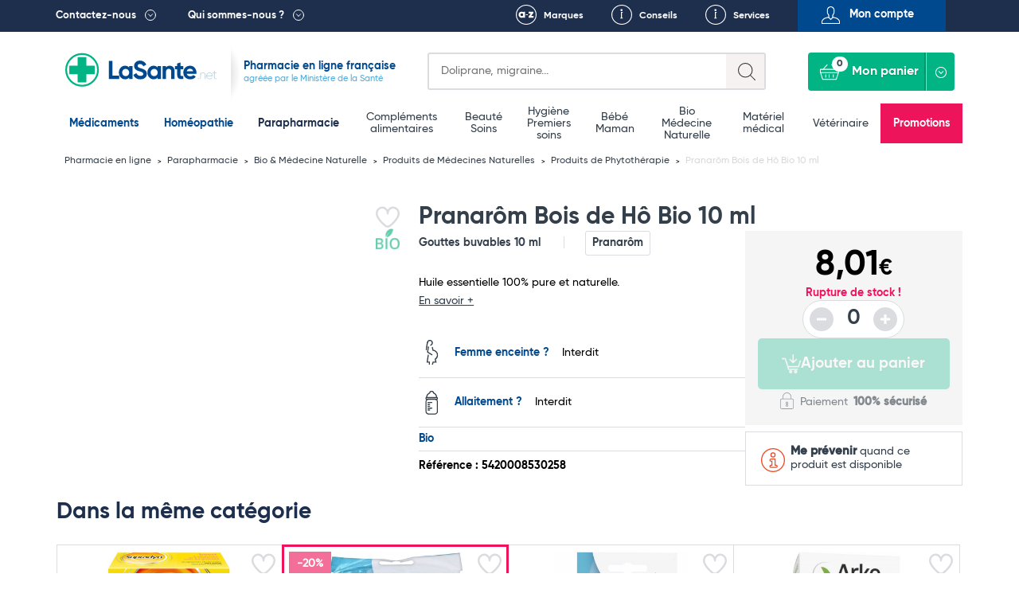

--- FILE ---
content_type: text/css
request_url: https://lasante.net/assets/dist/css/main.min.css?v=1769209200
body_size: 76013
content:
@charset "UTF-8";.fancybox-container,.fancybox-thumbs,.fancybox-thumbs__list a,.noUi-target,.noUi-target *,.slick-slider,html{-webkit-tap-highlight-color:transparent}fieldset,img,legend{border:0}article,aside,details,figcaption,figure,footer,header,hgroup,legend,main,menu,nav,section,summary{display:block}.clearfix:after,.container:after,.row:after,.slick-track:after{clear:both}@font-face{font-family:Gilroy-Medium;src:url(../fonts/32C1A6_0_0.eot);src:url(../fonts/32C1A6_0_0.eot?#iefix) format("embedded-opentype"),url(../fonts/32C1A6_0_0.woff2) format("woff2"),url(../fonts/32C1A6_0_0.woff) format("woff"),url(../fonts/32C1A6_0_0.ttf) format("truetype");font-display:swap}@font-face{font-family:Gilroy-Bold;src:url(../fonts/32C1A6_1_0.eot);src:url(../fonts/32C1A6_1_0.eot?#iefix) format("embedded-opentype"),url(../fonts/32C1A6_1_0.woff2) format("woff2"),url(../fonts/32C1A6_1_0.woff) format("woff"),url(../fonts/32C1A6_1_0.ttf) format("truetype");font-display:swap}html{font-family:sans-serif;-ms-text-size-adjust:100%;-webkit-text-size-adjust:100%}body{margin:0}audio:not([controls]){display:none;height:0}a{background-color:transparent;color:#337ab7;text-decoration:none}a:active,a:hover{outline:0}a:focus,a:hover{text-decoration:underline}a:focus,input[type=checkbox]:focus,input[type=radio]:focus,input[type=file]:focus{outline:-webkit-focus-ring-color auto 5px;outline-offset:-2px}abbr[title]{border-bottom:1px dotted}b,strong{font-weight:700}dfn{font-style:italic}h1{margin:.67em 0}small{font-size:80%}sub,sup{font-size:75%;line-height:0;position:relative;vertical-align:baseline}sup{top:-.5em}sub{bottom:-.25em}figure{margin:1em 40px}hr{box-sizing:content-box;height:0}pre,textarea{overflow:auto}code,kbd,pre,samp{font-family:monospace,monospace;font-size:1em}button,input,optgroup,select,textarea{color:inherit;font:inherit;margin:0;font-family:inherit;font-size:inherit;line-height:inherit}.slick-dots li button:before,.slick-next:before,.slick-prev:before,html{-webkit-font-smoothing:antialiased;-moz-osx-font-smoothing:grayscale}button{overflow:visible}button,select{text-transform:none}button,html input[type=button],input[type=reset],input[type=submit]{-webkit-appearance:button;cursor:pointer}button[disabled],html input[disabled]{cursor:default}button::-moz-focus-inner,input::-moz-focus-inner{border:0;padding:0}input{line-height:normal}input[type=checkbox],input[type=radio]{box-sizing:border-box;padding:0;margin:4px 0 0;margin-top:1px\9;line-height:normal}input[type=number]::-webkit-inner-spin-button,input[type=number]::-webkit-outer-spin-button{height:auto}input[type=search]{-webkit-appearance:textfield;box-sizing:content-box}input[type=search]::-webkit-search-cancel-button,input[type=search]::-webkit-search-decoration{-webkit-appearance:none}fieldset{padding:0;margin:0;min-width:0}legend{width:100%;padding:0;margin-bottom:20px;font-size:21px;line-height:inherit;color:#333;border-bottom:1px solid #e5e5e5}label{display:inline-block;max-width:100%}footer *,header *,main *{box-sizing:border-box}.main{background-image:none!important}.page__wrapper{font-size:14px}.sr-only{position:absolute;width:1px;height:1px;margin:-1px;padding:0;overflow:hidden;clip:rect(0,0,0,0);border:0}.h1,.h2,.h3,.h4,.h5,.h6,h1,h2,h3,h4,h5,h6{font-family:inherit;font-weight:500;line-height:1.1;color:inherit}.h1 .small,.h1 small,.h2 .small,.h2 small,.h3 .small,.h3 small,.h4 .small,.h4 small,.h5 .small,.h5 small,.h6 .small,.h6 small,h1 .small,h1 small,h2 .small,h2 small,h3 .small,h3 small,h4 .small,h4 small,h5 .small,h5 small,h6 .small,h6 small{font-weight:400;line-height:1;color:#777}.h1,.h2,.h3,h1,h2,h3{margin-top:20px;margin-bottom:10px}.h1 .small,.h1 small,.h2 .small,.h2 small,.h3 .small,.h3 small,h1 .small,h1 small,h2 .small,h2 small,h3 .small,h3 small{font-size:65%}.h4,.h5,.h6,h4,h5,h6{margin-top:10px;margin-bottom:10px}.h4 .small,.h4 small,.h5 .small,.h5 small,.h6 .small,.h6 small,h4 .small,h4 small,h5 .small,h5 small,h6 .small,h6 small{font-size:75%}.h1,h1{font-size:36px}.h2,h2{font-size:30px}.h3,h3{font-size:24px}.advices__pharma__info span,.h4,.prodlist__filters--group>span,h4{font-size:18px}.h5,h5{font-size:14px}.h6,h6{font-size:12px}p{margin:0 0 10px}ol,ul{margin-top:0;margin-bottom:10px;padding:0}ol ol,ol ul,ul ol,ul ul{margin-bottom:0;padding:0}.container{margin-right:auto;margin-left:auto;padding:0 16px}.container:after,.container:before{content:" ";display:table}@media (min-width:1200px){.container{width:1170px}}@media (max-width:1200px){.container{width:95%}}@media (max-width:991px){.container{width:100%;padding:0}}.row{margin-left:-16px;margin-right:-16px}.row:after,.row:before{content:" ";display:table}@media (min-width:1200px){.col-lg-1,.col-lg-10,.col-lg-11,.col-lg-12,.col-lg-2,.col-lg-3,.col-lg-4,.col-lg-5,.col-lg-6,.col-lg-7,.col-lg-8,.col-lg-9{float:left}.col-lg-1{width:8.33333333%}.col-lg-2{width:16.66666667%}.col-lg-3{width:25%}.col-lg-4{width:33.33333333%}.col-lg-5{width:41.66666667%}.col-lg-6{width:50%}.col-lg-7{width:58.33333333%}.col-lg-8{width:66.66666667%}.col-lg-9{width:75%}.col-lg-10{width:83.33333333%}.col-lg-11{width:91.66666667%}.col-lg-12{width:100%}}.pagination>li{display:inline;margin:0 5px;border-radius:50%}.pagination>li>a,.pagination>li>span{position:relative;float:left;padding:6px 12px;line-height:1.42857143;text-decoration:none;color:#333f4b;background-color:#fff;border:0;border-radius:50%}.pagination>li:first-child>a,.pagination>li:first-child>span{margin-left:0}.pagination>li>a:focus,.pagination>li>a:hover,.pagination>li>span:focus,.pagination>li>span:hover{z-index:2;background-color:#eee;border-color:#ddd}.pagination>.active>a,.pagination>.active>a:focus,.pagination>.active>a:hover,.pagination>.active>span,.pagination>.active>span:focus,.pagination>.active>span:hover{z-index:3;color:#fff;background-color:#337ab7;border-color:#337ab7;cursor:default}.pagination>.disabled>a,.pagination>.disabled>a:focus,.pagination>.disabled>a:hover,.pagination>.disabled>span,.pagination>.disabled>span:focus,.pagination>.disabled>span:hover{color:#777;background-color:#fff;border-color:#ddd;cursor:not-allowed;opacity:.8}.pull-right>.dropdown-menu{right:0;left:auto}.navbar-nav{margin:7.5px -15px}.navbar-nav>li>a{padding-top:10px;padding-bottom:10px}@media (min-width:768px){.navbar-nav{float:left;margin:0}.navbar-nav>li{float:left}.navbar-nav>li>a{padding-top:15px;padding-bottom:15px}}.clearfix:after,.clearfix:before{content:" ";display:table}.toggled2:after,.toggled:after{content:none!important}.hidden,.hide{display:none!important}.pull-right{float:right!important}.pull-left{float:left!important}.flex{display:-ms-flexbox;display:flex;margin:0}.flex__column{-ms-flex-direction:column;flex-direction:column}.flex_center{-ms-flex-align:center;align-items:center;-ms-flex-pack:center;justify-content:center}.flex_spaceBetween{-ms-flex-pack:justify;justify-content:space-between}.greenLSPN{color:#00b583}.noScroll{overflow:hidden;position:fixed;width:100%}body{font-family:Gilroy-Medium}body:after{transition:background-color .2s ease-in-out;background-color:rgba(255,255,255,0)}.toggled,.toggled2{pointer-events:all!important;transition:transform .2s ease-in-out!important}body .popUpOverlay{position:fixed;top:0;left:0;width:100%;height:100%;background-color:rgba(0,0,0,.7);z-index:99999}body .popUpPrev{border:5px solid #9A9EA2;position:fixed;width:700px;top:50%;left:50%;-ms-transform:translate(-50%,-50%);transform:translate(-50%,-50%);z-index:100000}@media screen and (max-width:700px){.noneOnMobile{display:none!important}body .popUpPrev{width:95%}}body .dynamic-bandeau.dynamic-popUp{text-align:center;display:-ms-flexbox;display:flex;background-color:#fff;-ms-flex-direction:column;flex-direction:column;width:100%;margin:0 auto;position:relative}body .popup-close-btn{position:absolute;right:7px;top:10px;cursor:pointer;font-size:50px;font-weight:700;color:#333f4b;background-image:url(https://images.lasante.net/modal-sprite2.svg);background-repeat:no-repeat;background-position:-38px 4px;width:35px;height:35px}.loader,.se-pre-con{position:fixed;left:0}body .popUp-title{font-size:35px;color:#333f4b;font-weight:700;margin-bottom:10px;margin-top:20px}@media screen and (max-width:700px){body .popup-close-btn{right:0}body .popUp-title{font-size:30px;margin-top:30px}}body .popUp-operation{font-size:55px;color:#00b583;font-weight:700;margin-bottom:10px}@media screen and (max-width:700px){body .popUp-operation{font-size:50px}}body .popUp-description{font-size:35px;color:#888;font-weight:700;margin-bottom:10px}body .popUp-description-2{font-size:30px;color:#333f4b;margin-bottom:10px}@media screen and (max-width:700px){body .popUp-description{font-size:30px}body .popUp-description-2{font-size:22px}}body .popUp-code{font-size:40px;color:#00b583;font-weight:700;margin-bottom:15px}@media screen and (max-width:700px){body .popUp-code{font-size:35px}}body .popUp-cta{margin:10px 0}body .popUp-cta a{font-size:20px;font-family:Gilroy-Bold;background-color:#00b583;padding:10px;border-radius:4px;color:#fff;text-decoration:none}body .popUp-date{text-align:left;color:#333f4b;margin-top:20px;font-size:16px;margin-left:5px}.capitalize{display:inline-block}.capitalize:first-letter{text-transform:uppercase}.se-pre-con{top:0;width:100%;height:100%;z-index:99999989898989898989898989898999;background:url(https://images.lasante.net/preloader.gif) center no-repeat #fff;transition:opacity 1.25s ease-in-out;transition-timing-function:cubic-bezier(.17,.67,.83,.67);animation:fadeOut 2s;animation-fill-mode:both;animation-delay:3s;pointer-events:none}.navigation__wrapper,.page__wrapper{transition:transform .2s ease-in-out}.loader{background-color:rgba(255,255,255,.5);width:100vw;height:100vh;top:0;z-index:999999999999999999999999999999999999999999999999999999}.loader:before{content:'';z-index:1000;position:absolute;left:calc(50% - 50px);top:calc(50% - 50px);width:50px;height:50px;border:8px solid #00498f;border-right-color:transparent;border-radius:50%;animation:spin 1s linear infinite}.sticky,.sticky--noshadow{position:fixed;width:inherit!important;right:0}.out{opacity:0;pointer-events:none}.open,.toggled{opacity:1!important}.open,.sticky,.sticky--noshadow{pointer-events:all!important}strong{font-family:Gilroy-Bold}label{font-weight:300;color:#333f4b}label sup{color:red}.hidden-form{display:none}@media screen and (max-width:900px){.desktop-screen{display:none!important}}.desktop-hidden{display:none}@media screen and (max-width:991px){.desktop-hidden{display:block}}@media screen and (max-width:700px){.desktop-hidden{display:none}}.tab-show{display:none!important}@media screen and (max-width:991px){.tab-show{display:block!important}}.tab-hidden{display:none!important}@media screen and (max-width:700px){.mob-hidden{display:none!important}.tab-hidden{display:block!important}}.tab-hidden-inline{display:none!important}@media screen and (max-width:700px){.tab-hidden-inline{display:inline!important}}@media screen and (max-width:991px){.tab-hide{display:none!important}}.inl{display:none}@media screen and (max-width:991px){.inl,.inl a{display:inline-block}}@media screen and (max-width:700px){.inl{display:none}}@media screen and (max-width:991px){.inl-tab{display:inline-block!important}.mob-show{display:none!important}}@media screen and (max-width:700px){.mob-show{display:block!important}}.mob-only{display:none!important}@media screen and (max-width:700px){.mob-only{display:block!important}}@media screen and (max-width:991px){.tablet-hidden{display:none!important}}.sticky{top:0;box-shadow:1.5px 2.6px 46px 0 rgba(0,0,0,.05)}.sticky--noshadow{top:0;box-shadow:0 0}.activeMenu,.star{position:absolute}.toggled{height:auto!important;z-index:1000;transform:translate3d(0,0,0)!important}.single{column-count:1!important;text-align:left!important;margin-right:30px!important}.nobottom{margin-bottom:25px!important}.between,.nobord{margin-bottom:0!important}.mob{display:none}.nobord{border-bottom:0!important}.star{width:9px;height:14px}.star__half{top:0;left:0}.star__one{top:0;left:9px}.star__onehalf{top:0;left:18px}.star__two{top:0;left:27px}.star__twohalf{top:0;left:36px}.star__three{top:0;left:45px}.star__threehalf{top:0;left:54px}.star__four{top:0;left:63px}.star__fourhalf{top:0;left:72px}.star__five{top:0;left:81px}button a{display:block}.cut-right{padding-right:0}.cut-left{padding-left:0}.lower-right{margin-right:-5px}.margin-top-30{margin-top:30px}.page__wrapper{top:0;left:0;overflow-x:scroll;width:100%;margin-left:0}.activeMenu{top:0}@media screen and (max-width:991px){.activeMenu{transform:translate3d(260px,0,0)}}@media screen and (max-width:700px){.mob{display:block}.activeMenu{transform:translate3d(250px,0,0)}}.multiply{mix-blend-mode:multiply}.between{margin-top:15px!important;margin-left:35px!important;-ms-flex-align:center!important;align-items:center!important;-ms-flex-pack:center!important;justify-content:center!important}.noAfter:after,.noBefore:before{content:none!important}@media screen and (max-width:991px){.leftNav{-ms-transform:translateX(100%);transform:translateX(100%)}}.name,.surname{display:inline-block;text-transform:lowercase}.name:first-letter,.surname:first-letter{text-transform:uppercase}.open{width:100vw}.disabled,.fancybox-caption,.fancybox-infobar,.slick-slide.dragging img{pointer-events:none}.modalOpened:after{position:fixed;z-index:99;top:0;left:0;width:100vw;height:120vh;content:'';background-color:rgba(255,255,255,.6)}.scrollArrow{position:absolute;top:calc(50% - 50px);right:0;width:50px;height:50px;content:'>';background-color:#00498f;background-image:url("data:image/svg+xml,%3C%3Fxml version='1.0' encoding='iso-8859-1'%3F%3E%3Csvg height='50px' width='50px' version='1.1' id='Capa_1' xmlns='http://www.w3.org/2000/svg' xmlns:xlink='http://www.w3.org/1999/xlink' viewBox='0 0 26.231 26.231' xml:space='preserve'%3E%3Cg%3E%3Cg id='c108_arrow'%3E%3Cpath style='fill:%23FFFFFF;' d='M4.669,0.382v5.879l8.312,6.555c0.183,0.146,0.183,0.453,0,0.6l-8.312,6.556v5.879 c0,0.145,0.08,0.278,0.212,0.344c0.132,0.062,0.29,0.044,0.403-0.046l16.141-12.733c0.183-0.146,0.183-0.453,0-0.6L5.284,0.082 C5.171-0.007,5.013-0.026,4.881,0.039C4.749,0.101,4.669,0.235,4.669,0.382z'/%3E%3C/g%3E%3C/g%3E%3C/svg%3E");background-position:center;background-repeat:no-repeat;background-size:75%;text-indent:-999px;color:#fff;display:-ms-flexbox;display:flex;font-size:3.125rem;-ms-flex-align:center;align-items:center;-ms-flex-pack:center;justify-content:center;font-family:Gilroy-Medium;animation:bounce 2s infinite;opacity:1;transition:opacity .4s ease-in-out;z-index:9000}.advices__pharma__info span,.advices__title,.article__number,.article__title,.auth__error,.auth__success,.noResultText,.noactive,.text__blue--dark{font-family:Gilroy-Bold}.hiddenAr{opacity:0}.opened:before,.toggleIn:before{-ms-transform:rotate(180deg)!important;transform:rotate(180deg)!important}.collapsed>ul{display:block!important}.nodisplay{display:none}.text__blue--light{font-size:11px;color:#4fa9d8;margin:0}.text__blue--dark{font-size:14px;color:#00498f;margin:0}.basket-active{display:block}.menuActive{overflow-y:auto!important}.js-back,.slick-list,body.compensate-for-scrollbar{overflow:hidden}.in{min-height:100%}.nohover:hover{opacity:1;content:''}.disabled{opacity:.6}.nobg{background-image:none}label{margin-bottom:0}.validation__invalid{border-color:#ff1a0c!important}.validation__valid{border-color:#00b583!important}.auth__error,.auth__success{font-size:1.4rem}.auth__error{color:#ff1a0c}.hint__pwd{position:absolute;bottom:0;right:-15px;-ms-transform:translateY(15px);transform:translateY(15px);color:rgba(0,0,0,.7);opacity:0;transition:all .2s ease}.hint__pwd.hint__password.active{-ms-transform:translateY(53px);transform:translateY(53px);width:-webkit-max-content!important;width:max-content!important;opacity:1!important;transition-duration:.5s}@media screen and (max-width:991px){.js-inner-level{left:100%}.js-back{display:block}.hint__pwd.hint__password.active{width:-webkit-fit-content!important;width:fit-content!important;-ms-transform:translateY(65px);transform:translateY(65px)}}@media screen and (max-width:700px){.scrollArrow{top:calc(50% - 30px)}.js-back .navigation__link,.js-back .navigation__link--active,.js-back .navigation__link--important{display:-ms-flexbox;display:flex;margin-left:0!important}.hint__pwd.hint__password.active{-ms-transform:translateY(75px);transform:translateY(75px)}}.hint__pwd.hint__password--info.active{opacity:1!important;text-align:left;-ms-transform:translateY(30px);transform:translateY(30px);transition-duration:.5s}.hint__pwd.hint__password .unvalid{color:red!important}.hint__pwd.hint__password .unvalid::before{content:"\2717";height:10px;width:auto}.hint__pwd.hint__password .valid{color:green!important}.hint__pwd.hint__password .valid::before{content:"\2713";height:10px;width:auto}.account__hint{position:absolute;bottom:0;right:-15px;-ms-transform:translateY(15px);transform:translateY(15px);color:rgba(0,0,0,.7);opacity:0;transition:all .2s ease}.account__hint.active{-ms-transform:translateY(0);transform:translateY(0);opacity:1}.auth__success{color:#00b583}input[disabled=disabled]{opacity:.6;cursor:not-allowed!important}.normal{color:#333f4b!important;font-size:1.875rem}.navigation__toggle--parapharmacie,.navigation__toggle-no--parapharmacie,.para{color:#00b583!important}.medi{color:#0384c7!important}.grey{color:#333f4b!important}.search-page{text-decoration:none!important;border-bottom:1px solid #ccc}.search-page:last-child{border-bottom:0}.noResultText{display:-ms-flexbox;display:flex;-ms-flex-preferred-size:80%;flex-basis:80%;margin:30px 0;-ms-flex-pack:center;justify-content:center;font-size:2.125rem}@media screen and (max-width:991px){.noResultText{width:100%;margin-top:90px;margin-left:20px;text-align:center;display:block;-ms-flex-preferred-size:100%;flex-basis:100%}}.noactive{margin-top:10px;margin-bottom:0;transition:all .2s ease}.noactive:hover{text-decoration:underline;cursor:pointer;opacity:.8}.ios8Fix{-webkit-overflow-scrolling:touch}.ios8Fix .modal__box{height:100%;overflow-y:scroll;overflow-x:hidden}.ios8Fix .modal__box .modal__halfs{height:100%}.ios8Fix .modal__box .modal__halfs .modal__tab--link{font-size:11px}.ios8Fix .modal__box .modal__halfs .modal__half--left{display:none}.ios8Fix .modal__box .modal__halfs .modal__half--right{height:100%;overflow-y:scroll;-ms-flex-preferred-size:100%;flex-basis:100%}.ios8Fix .modal__box .modal__halfs .modal__half--right form{padding-top:20px;background-color:#fff;border-bottom:0;overflow-y:scroll;-webkit-overflow-scrolling:touch}.ios8Fix .modal__box .modal__halfs .modal__half--right form::-webkit-scrollbar{-webkit-appearance:none}.ios8Fix .modal__box .modal__halfs .modal__half--right form::-webkit-scrollbar:horizontal{height:9px}.ios8Fix .modal__box .modal__halfs .modal__half--right form::-webkit-scrollbar:vertical{width:9px}.ios8Fix .modal__box .modal__halfs .modal__half--right form::-webkit-scrollbar-thumb{border-radius:4px;background-color:rgba(0,0,0,.5);-webkit-box-shadow:0 0 1px rgba(255,255,255,.5)}.ios8Fix .modal__box .modal__halfs .modal__half--right .modal__dismiss{position:absolute;top:5px;right:5px}.ios8Fix .modal__box .modal__halfs .modal__half--right .modal__tabs{display:block}.ios8Fix .modal__box .modal__halfs .modal__half--right .modal__tabs li{display:inline-block}.bottom-25{margin-bottom:25px!important}.enable-scrolling{max-height:calc(100vh - 250px);overflow-y:auto}@keyframes fadeInDown{from{opacity:0;transform:translate3d(0,-20px,0)}to{opacity:1;transform:none}}@keyframes fadeOut{from{opacity:1}to{opacity:0}}@keyframes fadeIn{from{opacity:0}to{opacity:1}}.show{animation:fadeIn;animation-duration:.5s;animation-fill-mode:backwards;display:block}.fadeOut{animation:fadeOut;animation-duration:.5s}@keyframes spin{from{transform:rotate(0);opacity:.2}50%{transform:rotate(180deg);opacity:1}to{transform:rotate(360deg);opacity:.2}}.fadeInDown{animation:.2s ease;animation-name:fadeInDown}@keyframes fadeOutUp{from{opacity:1;transform:none}to{opacity:0;transform:translate3d(0,-20px,0)}}.fadeOutUp{animation:.2s ease;animation-name:fadeOutUp}@keyframes shake{10%,90%{transform:translate3d(-1px,0,0)}20%,80%{transform:translate3d(2px,0,0)}30%,50%,70%{transform:translate3d(-4px,0,0)}40%,60%{transform:translate3d(4px,0,0)}}@keyframes bounce{0%,100%,20%,50%,80%{transform:translateX(0)}40%{transform:translateX(-15px)}60%{transform:translateX(-5px)}}@keyframes text-overlay{0%{opacity:0;transform:scale(.04) translateY(300%)}40%{transition:ease-out;transform:scale(.04) translateY(0)}60%{opacity:1;transform:scale(.02) translateY(0)}61%{transform:scale(.04)}99.9%{height:0;padding-bottom:100%;border-radius:100%}100%{transform:scale(2);height:100%;padding-bottom:0;border-radius:0}}@keyframes errormsg-bg{from{background-position:0 0}to{background-position:-80px 0}}@media all and (-ms-high-contrast:none){.container{margin-right:auto!important;margin-left:auto!important;padding:0 15px!important}.breadcrumbs__list{padding:20px 0 5px 20px}.related__top{overflow:hidden}.related__top img{width:100%}.box__content{margin:0 10% 0 0}.footer__title--boxTiny{width:90%}}/*! nouislider - 9.2.0 - 2017-01-11 10:35:35 */.noUi-target,.noUi-target *{-webkit-touch-callout:none;-webkit-user-select:none;-ms-touch-action:none;touch-action:none;-ms-user-select:none;user-select:none;box-sizing:border-box}.noUi-target{position:relative;direction:ltr}.noUi-base{width:100%;height:100%;position:relative;z-index:1}.noUi-connect{position:absolute;right:0;top:0;left:0;bottom:0}.noUi-origin{position:absolute;height:0;width:0}.noUi-handle{position:relative;z-index:1}.noUi-handle:after,.noUi-handle:before,.noUi-marker,.noUi-pips,.noUi-tooltip,.noUi-value{position:absolute}.noUi-state-tap .noUi-connect,.noUi-state-tap .noUi-origin{transition:top .3s,right .3s,bottom .3s,left .3s}.noUi-state-drag *{cursor:inherit!important}.noUi-base,.noUi-handle{transform:translate3d(0,0,0)}.noUi-horizontal{height:16px}.noUi-horizontal .noUi-handle{width:20px;height:20px;border-radius:50%;left:-12px;top:-3px}.noUi-vertical{width:18px}.noUi-vertical .noUi-handle{width:28px;height:34px;left:-6px;top:-17px}.noUi-target{background:#fff;border-radius:3px;border:1px solid rgba(0,0,0,.03);box-shadow:inset 0 2px 3px 0 rgba(0,0,0,.2),0 1px 0 0 rgba(255,255,255,.1)}.noUi-connect{background:#BDF0E6;z-index:0;transition:background 450ms;box-shadow:inset 0 2px 3px 0 rgba(0,0,0,.2),0 1px 0 0 rgba(255,255,255,.1)}.noUi-draggable{cursor:ew-resize}.noUi-vertical .noUi-draggable{cursor:ns-resize}.noUi-handle{background-color:#00b583;cursor:default}.noUi-handle:after,.noUi-handle:before{background:#E8E7E6}.noUi-vertical .noUi-handle:after,.noUi-vertical .noUi-handle:before{width:14px;height:1px;left:6px;top:14px}.noUi-vertical .noUi-handle:after{top:17px}[disabled] .noUi-connect{background:#B8B8B8}[disabled] .noUi-handle,[disabled].noUi-handle,[disabled].noUi-target{cursor:not-allowed}.noUi-pips,.noUi-pips *{box-sizing:border-box}.noUi-pips{color:#999}.noUi-value{text-align:center}.noUi-value-sub{color:#ccc;font-size:10px}.noUi-marker{background:#CCC}.noUi-marker-large,.noUi-marker-sub{background:#AAA}.noUi-pips-horizontal{padding:10px 0;height:80px;top:100%;left:0;width:100%}.noUi-value-horizontal{transform:translate3d(-50%,50%,0)}.noUi-marker-horizontal.noUi-marker{margin-left:-1px;width:2px;height:5px}.noUi-marker-horizontal.noUi-marker-sub{height:10px}.noUi-marker-horizontal.noUi-marker-large{height:15px}.noUi-pips-vertical{padding:0 10px;height:100%;top:0;left:100%}.noUi-value-vertical{transform:translate3d(0,50%,0);padding-left:25px}.noUi-marker-vertical.noUi-marker{width:5px;height:2px;margin-top:-1px}.noUi-marker-vertical.noUi-marker-sub{width:10px}.noUi-marker-vertical.noUi-marker-large{width:15px}.noUi-tooltip{display:block;border-radius:3px;color:#333f4b;padding:5px;text-align:center}.noUi-horizontal .noUi-tooltip{-ms-transform:translate(-50%,0);transform:translate(-50%,0);left:50%;top:-25px;font-size:1.3rem}.noUi-handle:after,.noUi-handle:before{font-size:1rem;background-color:transparent;height:100%}.noUi-vertical .noUi-tooltip{-ms-transform:translate(0,-50%);transform:translate(0,-50%);top:50%;right:120%}.noUi-handle:before{content:'\2630';display:-ms-flexbox;display:flex;-ms-flex-align:center;align-items:center;-ms-flex-pack:center;justify-content:center;width:100%;z-index:99;color:#fff;top:0;left:0}.noUi-handle:after{content:'\2630';display:-ms-flexbox;display:flex;-ms-flex-align:center;align-items:center;-ms-flex-pack:center;justify-content:center;width:100%;z-index:98;color:rgba(0,0,0,.3);top:1px;left:1px}.slick-list,.slick-slider,.slick-track{position:relative;display:block}.sliderHere{margin-top:20px}@media screen and (max-width:991px){.sliderHereMob{width:85%;margin:20px 7.5%}}@media screen and (max-width:700px){.slider__cont{background-color:#f6f2f1;box-shadow:inset 0 2px 3px 0 rgba(0,0,0,.2),0 1px 0 0 rgba(255,255,255,.1);padding:35px 20px 30px}.sliderHereMob{margin:0;position:relative;width:100%}}.slick-slider{box-sizing:border-box;-webkit-touch-callout:none;-webkit-user-select:none;-ms-user-select:none;user-select:none;-ms-touch-action:pan-y;touch-action:pan-y}.slick-list{margin:0;padding:0}.slick-list:focus{outline:0}.slick-list.dragging{cursor:pointer;cursor:hand}.slick-slider .slick-list,.slick-slider .slick-track{-ms-transform:translate3d(0,0,0);transform:translate3d(0,0,0)}.slick-track{left:0;top:0}.slick-track:after,.slick-track:before{content:"";display:table}.slick-loading .slick-track{visibility:hidden}.slick-slide{float:left;height:100%;min-height:1px;display:none}[dir=rtl] .slick-slide{float:right}.slick-slide img{display:block}.slick-slide.slick-loading img{display:none}.slick-loading .slick-slide{visibility:hidden}.slick-vertical .slick-slide{display:block;height:auto;border:1px solid transparent}.slick-arrow.slick-hidden{display:none}.slick-loading .slick-list{background:url() center center no-repeat #fff}@font-face{font-family:slick;src:url(../../fonts) "../../fonts/slick.eot";src:url(../../fonts) "../../fonts/slick.eot?#iefix" format("embedded-opentype"),url(../../fonts) "../../fonts/slick.woff" format("woff"),url(../../fonts) "../../fonts/slick.ttf" format("truetype"),url(../../fonts) "../../fonts/slick.svg#slick" format("svg");font-weight:400;font-style:normal}.slick-next,.slick-prev{position:absolute;display:block;height:20px;width:20px;line-height:0;font-size:0;cursor:pointer;background:0 0;color:transparent;top:50%;-ms-transform:translate(0,-50%);transform:translate(0,-50%);padding:0;border:none;outline:0}.slick-next:focus,.slick-next:hover,.slick-prev:focus,.slick-prev:hover{outline:0;background:0 0;color:transparent}.slick-next:focus:before,.slick-next:hover:before,.slick-prev:focus:before,.slick-prev:hover:before{opacity:1}.slick-next.slick-disabled:before,.slick-prev.slick-disabled:before{opacity:.25}.slick-next:before,.slick-prev:before{font-family:slick;font-size:20px;line-height:1;color:#fff;opacity:.75}.slick-prev{left:-25px}[dir=rtl] .slick-prev{left:auto;right:-25px}.slick-prev:before{content:"←"}.slick-next:before,[dir=rtl] .slick-prev:before{content:"→"}.slick-next{right:-25px}[dir=rtl] .slick-next{left:-25px;right:auto}[dir=rtl] .slick-next:before{content:"←"}.slick-dots{position:absolute;bottom:0;left:0;list-style:none;display:block;text-align:center;padding:10px;margin:0;width:100%}.slick-dots li{position:relative;display:inline-block;height:20px;width:20px;margin:0;padding:0;cursor:pointer}.slick-dots li button{border:0;background:0 0;display:block;height:20px;width:20px;outline:0;line-height:0;font-size:0;color:transparent;padding:5px;cursor:pointer}.slick-dots li button:before{position:absolute;top:0;left:0;content:"•";width:20px;height:20px;font-family:slick;font-size:25px;line-height:20px;text-align:center;color:#fff}.basket__items:before,.fancybox-slide::before,.fancybox-thumbs__list a::before{content:''}.slick-dots li.slick-active button:before{color:#00cf96;opacity:.75}.fancybox-active{height:auto}.fancybox-is-hidden{left:-9999px;margin:0;position:absolute!important;top:-9999px;visibility:hidden}.fancybox-container{-webkit-backface-visibility:hidden;height:100%;left:0;outline:0;position:fixed;top:0;-ms-touch-action:manipulation;touch-action:manipulation;transform:translateZ(0);width:100%;z-index:99992}.fancybox-container *{box-sizing:border-box}.fancybox-bg,.fancybox-inner,.fancybox-outer,.fancybox-stage{bottom:0;left:0;position:absolute;right:0;top:0}.fancybox-outer{-webkit-overflow-scrolling:touch;overflow-y:auto}.fancybox-bg{background:#1e1e1e;opacity:0;transition-duration:inherit;transition-property:opacity;transition-timing-function:cubic-bezier(.47,0,.74,.71)}.fancybox-is-open .fancybox-bg{opacity:.9;transition-timing-function:cubic-bezier(.22,.61,.36,1)}.fancybox-caption,.fancybox-infobar,.fancybox-navigation .fancybox-button,.fancybox-toolbar{direction:ltr;opacity:0;position:absolute;transition:opacity .25s ease,visibility 0s ease .25s;visibility:hidden;z-index:99997}.fancybox-show-caption .fancybox-caption,.fancybox-show-infobar .fancybox-infobar,.fancybox-show-nav .fancybox-navigation .fancybox-button,.fancybox-show-toolbar .fancybox-toolbar{opacity:1;transition:opacity .25s ease 0s,visibility 0s ease 0s;visibility:visible}.fancybox-slide,.fancybox-slide--image .fancybox-content{transition-property:transform,opacity;top:0;-webkit-backface-visibility:hidden}.fancybox-infobar{color:#ccc;font-size:13px;-webkit-font-smoothing:subpixel-antialiased;height:44px;left:0;line-height:44px;min-width:44px;mix-blend-mode:difference;padding:0 10px;top:0;-webkit-touch-callout:none;-webkit-user-select:none;-ms-user-select:none;user-select:none}.fancybox-toolbar{right:0;top:0}.fancybox-stage{direction:ltr;overflow:visible;transform:translateZ(0);z-index:99994}.fancybox-is-open .fancybox-stage{overflow:hidden}.fancybox-slide{display:none;height:100%;left:0;outline:0;overflow:auto;-webkit-overflow-scrolling:touch;padding:44px;position:absolute;text-align:center;white-space:normal;width:100%;z-index:99994}.fancybox-slide::before{display:inline-block;font-size:0;height:100%;vertical-align:middle;width:0}.fancybox-is-sliding .fancybox-slide,.fancybox-slide--current,.fancybox-slide--next,.fancybox-slide--previous{display:block}.fancybox-slide--image{overflow:hidden;padding:44px 0}.fancybox-slide--image::before{display:none}.advices__button,.fancybox-button,.fancybox-content,.fancybox-share__button,.icon__social,.icon__stars{display:inline-block}.fancybox-slide--html{padding:6px}.fancybox-content{background:#fff;margin:0;max-width:100%;overflow:auto;-webkit-overflow-scrolling:touch;padding:44px;position:relative;text-align:left;vertical-align:middle}.fancybox-slide--image .fancybox-content{animation-timing-function:cubic-bezier(.5,0,.14,1);background:no-repeat;background-size:100% 100%;left:0;max-width:none;overflow:visible;padding:0;position:absolute;-ms-transform-origin:top left;transform-origin:top left;-webkit-user-select:none;-ms-user-select:none;user-select:none;z-index:99995}.fancybox-can-zoomOut .fancybox-content{cursor:zoom-out}.fancybox-can-zoomIn .fancybox-content{cursor:zoom-in}.fancybox-can-pan .fancybox-content,.fancybox-can-swipe .fancybox-content{cursor:-webkit-grab;cursor:grab}.fancybox-is-grabbing .fancybox-content{cursor:-webkit-grabbing;cursor:grabbing}.fancybox-container [data-selectable=true]{cursor:text}.fancybox-image,.fancybox-spaceball{background:0 0;border:0;height:100%;left:0;margin:0;max-height:none;max-width:none;padding:0;position:absolute;top:0;-webkit-user-select:none;-ms-user-select:none;user-select:none;width:100%}.fancybox-spaceball{z-index:1}.fancybox-slide--iframe .fancybox-content,.fancybox-slide--map .fancybox-content,.fancybox-slide--pdf .fancybox-content,.fancybox-slide--video .fancybox-content{height:100%;overflow:visible;padding:0;width:100%}.fancybox-slide--video .fancybox-content{background:#000}.fancybox-slide--map .fancybox-content{background:#e5e3df}.fancybox-slide--iframe .fancybox-content{background:#fff}.fancybox-iframe,.fancybox-video{background:0 0;border:0;display:block;height:100%;margin:0;overflow:hidden;padding:0;width:100%}.fancybox-iframe{left:0;position:absolute;top:0}.fancybox-error{background:#fff;cursor:default;max-width:400px;padding:40px;width:100%}.fancybox-error p{color:#444;font-size:16px;line-height:20px;margin:0;padding:0}.fancybox-button{background:rgba(30,30,30,.6);border:0;border-radius:0;box-shadow:none;cursor:pointer;height:44px;margin:0;padding:10px;position:relative;transition:color .2s;vertical-align:top;visibility:inherit;width:44px}.fancybox-button,.fancybox-button:link,.fancybox-button:visited{color:#ccc}.fancybox-button:hover{color:#fff}.fancybox-button:focus{outline:0}.fancybox-button.fancybox-focus{outline:dotted 1px}.fancybox-button[disabled],.fancybox-button[disabled]:hover{color:#888;cursor:default;outline:0}.fancybox-button div{height:100%}.fancybox-button svg{display:block;height:100%;overflow:visible;position:relative;width:100%}.fancybox-button--fsenter svg:nth-child(2),.fancybox-button--fsexit svg:nth-child(1),.fancybox-button--pause svg:nth-child(1),.fancybox-button--play svg:nth-child(2),.fancybox-is-scaling .fancybox-close-small,.fancybox-is-zoomable.fancybox-can-pan .fancybox-close-small{display:none}.fancybox-button svg path{fill:currentColor;stroke-width:0}.fancybox-progress{background:#ff5268;height:2px;left:0;position:absolute;right:0;top:0;-ms-transform:scaleX(0);transform:scaleX(0);-ms-transform-origin:0;transform-origin:0;transition-property:transform;transition-timing-function:linear;z-index:99998}.fancybox-close-small{background:0 0;border:0;border-radius:0;color:#ccc;cursor:pointer;opacity:.8;padding:8px;position:absolute;right:-12px;top:-44px;z-index:401}.fancybox-close-small:hover{color:#fff;opacity:1}.fancybox-slide--html .fancybox-close-small{color:currentColor;padding:10px;right:0;top:0}.fancybox-slide--image.fancybox-is-scaling .fancybox-content{overflow:hidden}.fancybox-navigation .fancybox-button{background-clip:content-box;height:100px;opacity:0;position:absolute;top:calc(50% - 50px);width:70px}.fancybox-navigation .fancybox-button div{padding:7px}.fancybox-navigation .fancybox-button--arrow_left{left:0;left:env(safe-area-inset-left);padding:31px 26px 31px 6px}.fancybox-navigation .fancybox-button--arrow_right{padding:31px 6px 31px 26px;right:0;right:env(safe-area-inset-right)}.fancybox-caption{background:linear-gradient(to top,rgba(0,0,0,.85) 0,rgba(0,0,0,.3) 50%,rgba(0,0,0,.15) 65%,rgba(0,0,0,.075) 75.5%,rgba(0,0,0,.037) 82.85%,rgba(0,0,0,.019) 88%,rgba(0,0,0,0) 100%);bottom:0;color:#eee;font-size:14px;font-weight:400;left:0;line-height:1.5;padding:75px 44px 25px;right:0;text-align:center;z-index:99996}.fancybox-caption--separate{margin-top:-50px}.fancybox-caption__body{max-height:50vh;overflow:auto;pointer-events:all}.fancybox-caption a,.fancybox-caption a:link,.fancybox-caption a:visited{color:#ccc;text-decoration:none}.fancybox-caption a:hover{color:#fff;text-decoration:underline}.fancybox-loading{animation:fancybox-rotate 1s linear infinite;background:0 0;border:4px solid #888;border-bottom-color:#fff;border-radius:50%;height:50px;left:50%;margin:-25px 0 0 -25px;opacity:.7;padding:0;position:absolute;top:50%;width:50px;z-index:99999}@keyframes fancybox-rotate{100%{transform:rotate(360deg)}}.fancybox-animated{transition-timing-function:cubic-bezier(0,0,.25,1)}.fancybox-fx-slide.fancybox-slide--previous{opacity:0;transform:translate3d(-100%,0,0)}.fancybox-fx-slide.fancybox-slide--next{opacity:0;transform:translate3d(100%,0,0)}.fancybox-fx-slide.fancybox-slide--current{opacity:1;transform:translate3d(0,0,0)}.fancybox-fx-fade.fancybox-slide--next,.fancybox-fx-fade.fancybox-slide--previous{opacity:0;transition-timing-function:cubic-bezier(.19,1,.22,1)}.fancybox-fx-fade.fancybox-slide--current{opacity:1}.fancybox-fx-zoom-in-out.fancybox-slide--previous{opacity:0;transform:scale3d(1.5,1.5,1.5)}.fancybox-fx-zoom-in-out.fancybox-slide--next{opacity:0;transform:scale3d(.5,.5,.5)}.fancybox-fx-zoom-in-out.fancybox-slide--current{opacity:1;transform:scale3d(1,1,1)}.fancybox-fx-rotate.fancybox-slide--previous{opacity:0;-ms-transform:rotate(-360deg);transform:rotate(-360deg)}.fancybox-fx-rotate.fancybox-slide--next{opacity:0;-ms-transform:rotate(360deg);transform:rotate(360deg)}.fancybox-fx-rotate.fancybox-slide--current{opacity:1;-ms-transform:rotate(0);transform:rotate(0)}.fancybox-fx-circular.fancybox-slide--previous{opacity:0;transform:scale3d(0,0,0) translate3d(-100%,0,0)}.fancybox-fx-circular.fancybox-slide--next{opacity:0;transform:scale3d(0,0,0) translate3d(100%,0,0)}.fancybox-fx-circular.fancybox-slide--current{opacity:1;transform:scale3d(1,1,1) translate3d(0,0,0)}.fancybox-fx-tube.fancybox-slide--previous{transform:translate3d(-100%,0,0) scale(.1) skew(-10deg)}.fancybox-fx-tube.fancybox-slide--next{transform:translate3d(100%,0,0) scale(.1) skew(10deg)}.fancybox-fx-tube.fancybox-slide--current{transform:translate3d(0,0,0) scale(1)}@media all and (max-height:576px){.fancybox-slide{padding-left:6px;padding-right:6px}.fancybox-slide--image{padding:6px 0}.fancybox-close-small{right:-6px}.fancybox-slide--image .fancybox-close-small{background:#4e4e4e;color:#f2f4f6;height:36px;opacity:1;padding:6px;right:0;top:0;width:36px}.fancybox-caption{padding-left:12px;padding-right:12px}}.fancybox-share{background:#f4f4f4;border-radius:3px;max-width:90%;padding:30px;text-align:center}.fancybox-share h1{color:#222;font-size:35px;font-weight:700;margin:0 0 20px}.fancybox-share p{margin:0;padding:0}.fancybox-share__button{border:0;border-radius:3px;font-size:14px;font-weight:700;line-height:40px;margin:0 5px 10px;min-width:130px;padding:0 15px;text-decoration:none;transition:all .2s;-webkit-user-select:none;-ms-user-select:none;user-select:none;white-space:nowrap}.fancybox-share__button:link,.fancybox-share__button:visited{color:#fff}.fancybox-share__button:hover{text-decoration:none}.fancybox-share__button--fb{background:#3b5998}.fancybox-share__button--fb:hover{background:#344e86}.fancybox-share__button--pt{background:#bd081d}.fancybox-share__button--pt:hover{background:#aa0719}.fancybox-share__button--tw{background:#1da1f2}.fancybox-share__button--tw:hover{background:#0d95e8}.fancybox-share__button svg{height:25px;margin-right:7px;position:relative;top:-1px;vertical-align:middle;width:25px}.fancybox-share__button svg path{fill:#fff}.fancybox-share__input{background:0 0;border:0;border-bottom:1px solid #d7d7d7;border-radius:0;color:#5d5b5b;font-size:14px;margin:10px 0 0;outline:0;padding:10px 15px;width:100%}.fancybox-thumbs{background:#ddd;bottom:0;display:none;margin:0;-webkit-overflow-scrolling:touch;-ms-overflow-style:-ms-autohiding-scrollbar;padding:2px 2px 4px;position:absolute;right:0;top:0;width:212px;z-index:99995}.fancybox-thumbs-x{overflow-x:auto;overflow-y:hidden}.fancybox-show-thumbs .fancybox-thumbs{display:block}.fancybox-show-thumbs .fancybox-inner{right:212px}.fancybox-thumbs__list{font-size:0;height:100%;list-style:none;margin:0;overflow-x:hidden;overflow-y:auto;padding:0;position:absolute;position:relative;white-space:nowrap;width:100%}.fancybox-thumbs-x .fancybox-thumbs__list{overflow:hidden}.fancybox-thumbs-y .fancybox-thumbs__list::-webkit-scrollbar{width:7px}.fancybox-thumbs-y .fancybox-thumbs__list::-webkit-scrollbar-track{background:#fff;border-radius:10px;box-shadow:inset 0 0 6px rgba(0,0,0,.3)}.fancybox-thumbs-y .fancybox-thumbs__list::-webkit-scrollbar-thumb{background:#2a2a2a;border-radius:10px}.fancybox-thumbs__list a{-webkit-backface-visibility:hidden;backface-visibility:hidden;background-color:rgba(0,0,0,.1);background-position:center center;background-repeat:no-repeat;background-size:cover;cursor:pointer;float:left;height:75px;margin:2px;max-height:calc(100% - 8px);max-width:calc(50% - 4px);outline:0;overflow:hidden;padding:0;position:relative;width:100px}.fancybox-thumbs__list a::before{border:6px solid #ff5268;bottom:0;left:0;opacity:0;position:absolute;right:0;top:0;transition:all .2s cubic-bezier(.25,.46,.45,.94);z-index:99991}.advices__button,.manufacturer-card,.toggle-btn,.top-manufacturers-grid{transition:all .3s ease}.fancybox-thumbs__list a:focus::before{opacity:.5}.fancybox-thumbs__list a.fancybox-thumbs-active::before{opacity:1}@media all and (max-width:576px){.fancybox-thumbs{width:110px}.fancybox-show-thumbs .fancybox-inner{right:110px}.fancybox-thumbs__list a{max-width:calc(100% - 10px)}}.fancybox-button--close-custom{background:#fff;color:#000;position:absolute;right:0;top:-60px}.fancybox-button--close-custom:hover{color:#000}html{font-size:10px!important}.advices{padding:24px 0}.advices__title{padding-bottom:16px;color:#fdb565;font-size:3rem}.advices__products{display:-ms-flexbox;display:flex;gap:16px;-ms-flex-align:stretch;align-items:stretch}@media screen and (max-width:700px){.advices__title{padding:8px 16px}.advices__products{-ms-flex-direction:column;flex-direction:column}}.advices__product{display:-ms-flexbox;display:flex;-ms-flex-direction:column;flex-direction:column;overflow:hidden;-ms-flex:1 1 calc(33.333% - 16px);flex:1 1 calc(33.333% - 16px);max-width:calc(33.333% - 16px);min-width:0;border:1px solid #dadcdf;border-radius:4px;padding:0;background-color:#fff}.advices__product>img{width:100%;height:160px;margin-bottom:16px;object-fit:cover}@media screen and (max-width:700px){.advices__product{width:100%;max-width:100%;-ms-flex:1 1 100%;flex:1 1 100%}.advices__product>img{height:150px}.advices__pharma{height:auto}}.advices__product>span{color:#00498F;font-size:16px;margin-bottom:8px;font-weight:700;padding:0 16px}.advices__product>span a{color:#00498F;text-decoration:none}.advices__product>span a:hover,.article__whiteBox a,.basket__message--link{text-decoration:underline}.advices__product>p{font-size:14px;line-height:1.6;color:#333f4b;margin-bottom:auto;padding:0 16px 16px;-ms-flex-positive:1;flex-grow:1}@media screen and (min-width:1600px){.advices__product>p{font-size:15px}}.advices__button{color:#fff;border:1px solid transparent;background-color:#00498F;padding:8px 16px;border-radius:4px;text-decoration:none;text-align:center;font-weight:700;font-size:14px;-ms-flex-item-align:end;align-self:flex-end;margin:0 16px 16px auto}.advices__button:hover{background-color:#fff;color:#00498F;border:1px solid #00498F;text-decoration:none}.advices__pharma{padding:0;display:-ms-flexbox;display:flex;-ms-flex-direction:column;flex-direction:column}.advices__pharma__header{display:-ms-flexbox;display:flex;-ms-flex-align:center;align-items:center;-ms-flex-pack:justify;justify-content:space-between;height:160px;margin-bottom:16px;gap:16px;padding:16px}@media screen and (max-width:700px){.advices__pharma__header{height:150px;-ms-flex-direction:row;flex-direction:row}}.advices__pharma__info{-ms-flex:1;flex:1}.advices__pharma__info span{color:#333f4b;margin:0 0 8px;font-weight:700}.advices__pharma__info p{font-size:14px;color:#333f4b;margin:0}.advices__pharma__photo{-ms-flex-negative:0;flex-shrink:0}.advices__pharma__photo img{width:100px;height:100px;border-radius:50%;border:2px solid #00498F;object-fit:cover}@media screen and (max-width:700px){.advices__pharma__photo img{width:80px;height:80px}}.advices__pharma__message{display:-ms-flexbox;display:flex;-ms-flex-direction:column;flex-direction:column;gap:8px;padding:0 16px;margin-bottom:auto;-ms-flex-positive:1;flex-grow:1}.advices__pharma__message .title__pharma{font-size:16px;color:#00498F;font-weight:700;margin:0 0 8px}@media screen and (min-width:1600px){.advices__pharma__message .title__pharma{font-size:18px}}.advices__pharma__message span:not(.title__pharma){font-size:14px;color:#333f4b;display:-ms-flexbox;display:flex;-ms-flex-align:center;align-items:center;gap:8px;cursor:pointer;transition:color .2s ease}.advices__pharma__message span:not(.title__pharma):hover{color:#00498F}.advices__pharma__message span:not(.title__pharma) img{width:20px!important;height:20px!important;border:none!important;border-radius:0!important}.advices__pharma .advices__button{-ms-flex-item-align:end;align-self:flex-end}.article__container{margin:0 150px}.article__container .related__title{margin-bottom:30px}@media screen and (max-width:1120px){.article__container{margin:0 75px}}@media screen and (max-width:991px){.article__container{margin:0 20px}.article__container .related__title{margin-left:25px}}.article__intro{display:-ms-flexbox;display:flex}@media screen and (max-width:700px){.article__intro{-ms-flex-direction:column;flex-direction:column}}.article__intro--centered{-ms-flex-align:center;align-items:center}.article__intro--left,.article__intro--right{max-width:50%}.article__intro--left img,.article__intro--right img{max-width:100%}@media screen and (max-width:700px){.article__intro--left,.article__intro--right{max-width:100%}}.article__intro--leftQuater{max-width:25%}@media screen and (max-width:700px){.article__intro--leftQuater{max-width:100%}}.article__intro--rightThreeQuaters{max-width:75%}.article__intro--right{margin-left:30px;position:relative}.article__intro--right iframe{position:absolute;top:0;left:0}.article__intro--force50{width:50%}@media screen and (max-width:700px){.article__intro--rightThreeQuaters{max-width:100%}.article__intro--right{margin-left:0}.article__intro--force50{width:100%;height:300px;margin-top:15px}}.article__innerIntro{display:-ms-flexbox;display:flex;-ms-flex-direction:column;flex-direction:column;background-color:#fff;padding:10px;margin-top:15px}.article__text{font-size:1.5625rem;color:#333f4b;margin:0}.article__text--intro{color:#333f4b;font-size:1.875rem;line-height:2.1875rem}.article__text--column{-ms-flex-preferred-size:calc(50% - 20px);flex-basis:calc(50% - 20px);margin:0 10px;color:#333f4b}.article__text--logos{margin:0!important}.article__sectionName{display:-ms-flexbox;display:flex;-ms-flex-align:center;align-items:center;margin-bottom:25px}.article__count{display:-ms-flexbox;display:flex;-ms-flex-align:center;align-items:center;margin-bottom:15px;margin-top:5px}.article__title{margin:0 0 0 15px;color:#333f4b;width:calc(100% - 70px);line-height:3.125rem;font-size:2.375rem}.article__title--count{font-size:1.75rem;line-height:1.75rem}.article__title--green{color:#00cf96;margin-left:0;margin-bottom:10px;font-size:1.75rem}.article__number{color:#fff;border-radius:50%;background-color:#333f4b;font-size:1.75rem;width:30px;height:30px;display:-ms-flexbox;display:flex;-ms-flex-pack:center;justify-content:center;-ms-flex-align:center;align-items:center;margin:0}.article__box{background-color:#EDE5E3;padding:30px 0 50px;margin-top:40px}.article__whiteBox,.basket__items,.brands-letters,.brands-slide{background-color:#fff}.article__box--deliveries{padding:0}.article__whiteBox{padding:30px;margin-bottom:40px}.article__whiteBox a{color:#333f4b}.article__whiteBox:last-child{margin-bottom:0}.article__whiteBox--spaceBottom{margin-bottom:40px!important}.article__columns{display:-ms-flexbox;display:flex;-ms-flex-pack:justify;justify-content:space-between}@media screen and (max-width:700px){.article__columns{display:block}}.article__video{display:-ms-flexbox;display:flex;-ms-flex-pack:center;justify-content:center;margin-bottom:20px}.article__video iframe{box-shadow:0 3px 40px 0 rgba(0,0,0,.3)}.article__logos{display:-ms-flexbox;display:flex;padding-left:0;list-style:none;-ms-flex-pack:distribute;justify-content:space-around}@media screen and (max-width:700px){.article__logos{display:block;margin:15px auto;text-align:center}}.article__logo{display:-ms-flexbox;display:flex;-ms-flex-align:center;align-items:center;-ms-flex-pack:center;justify-content:center}@media screen and (max-width:700px){.article__logo{display:block}.article__logo:nth-child(n+2){display:inline-block}}.article__logo a{display:block}.article__logo img{max-width:90%}.article__deliveries{list-style:none;display:-ms-flexbox;display:flex;-ms-flex-wrap:wrap;flex-wrap:wrap;padding:30px 20px}@media screen and (max-width:700px){.article__logo img{max-width:100%}.article__deliveries{display:block;text-align:center}}.article__delivery{display:-ms-flexbox;display:flex;max-width:50%;margin:10px 0}.article__delivery--left{width:40%;text-align:center}@media screen and (max-width:700px){.article__delivery{display:block;margin:20px 0;max-width:100%}.article__delivery--left{width:100%;display:block}}.article__delivery--left img{max-height:50px;max-width:130px;margin:0 auto}.article__delivery--right{width:calc(60% - 20px);margin-left:20px}.basket__wrapper{position:absolute;z-index:99;right:10px;border-radius:4px 4px 0 0;transition:all 250ms ease-in-out;-ms-transform:scale(0);transform:scale(0);-ms-transform-origin:right top 0;transform-origin:right top 0;visibility:hidden;opacity:0}@media screen and (max-width:700px){.article__delivery--right{width:100%;display:block;margin-left:0}.basket__wrapper{top:-30px;right:-8px;left:-15px;display:block;width:100vw;height:100vh;pointer-events:none;opacity:0;border-radius:0;visibility:visible;-ms-transform:none;transform:none}}.basket__items{position:relative;z-index:0;border-radius:4px 4px 0 0;box-shadow:0 5px 30px 5px rgba(0,0,0,.13);-ms-flex-direction:column;padding-left:0;list-style:none;margin-bottom:0;overflow-x:hidden;overflow-y:scroll;transition:max-height .5s ease-in-out;max-height:0}.basket__items:before{width:100%;height:20px;top:0;left:0;background:linear-gradient(180deg,rgba(255,255,255,.8) 0,rgba(255,255,255,0));position:absolute;z-index:2}@media screen and (max-width:700px){.basket__items{border-radius:0;max-height:250px}.basket__item{border-radius:0}}@media screen and (max-width:700px) and (orientation:landscape){.basket__items{max-height:150px}}.basket__item{position:relative;display:-ms-flexbox;display:flex;-ms-flex-direction:column;flex-direction:column}.basket__item--loading:before,.basket__item:after{position:absolute;content:''}.basket__item:after{bottom:0;left:20px;display:block;width:305px;height:1px;background-color:#dadcdf}@media screen and (max-width:991px){.basket__item:after{width:90%}}@media screen and (max-width:700px){.basket__item:after{width:92%}}.basket__item:last-child:after{display:none}.basket__item--loading{background-color:rgba(255,255,255,.5)}.basket__item--loading:before{z-index:1000;left:calc(50% - 25px);top:calc(50% - 25px);width:25px;height:25px;border:8px solid #00498f;border-right-color:transparent;border-radius:50%;box-shadow:0 0 25px 2px #fff;animation:spin 1s linear infinite}.basket__content,.basket__item--loading .basket__content,.basket__total{position:relative}.basket__item--loading .basket__content:after{content:'';width:100%;height:100%;position:absolute;left:0;top:0;background-color:rgba(255,255,255,.5);z-index:999}.basket__item__name{font-family:Gilroy-Medium;width:135px;margin-right:0;font-size:1.1875rem;line-height:1.5rem;-ms-flex-item-align:end;align-self:flex-end;color:#333f4b}.basket__item__name:focus,.basket__item__name:hover{text-decoration:none;outline:0;color:#333f4b}.basket__item__quantity{max-width:120px;border-radius:100px;background-color:#fbf8f8;display:-ms-flexbox;display:flex}@media screen and (max-width:700px){.basket__item__quantity{margin-right:0;position:absolute;left:50%}}.basket__item__quantity--minus,.basket__item__quantity--number,.basket__item__quantity--plus{font-family:Gilroy-Medium;font-size:1.5rem}.basket__item__quantity--minus,.basket__item__quantity--plus{font-family:Gilroy-Bold;padding:4px 10px 3px;transition:all .2s ease-in-out;color:#fff;background-color:#00b583;border:0;border-radius:100px;box-shadow:1.5px 2.6px 3px 0 rgba(0,0,0,.039)}.basket__item__quantity--minus:focus,.basket__item__quantity--plus:focus{outline:0}.basket__item__quantity--minus:hover,.basket__item__quantity--plus:hover{opacity:.7}.basket__item__quantity--minus:disabled,.basket__item__quantity--plus:disabled{cursor:not-allowed;color:#c8c6c7;background-color:#fbf9f8}.basket__item__quantity--minus:disabled:hover,.basket__item__quantity--plus:disabled:hover{color:#fff;background-color:#dadcdf}.basket__item__quantity--number{padding:0;text-align:center;background-color:#fbf8f8;width:35px;border:0;-moz-appearance:textfield}.basket__item__quantity--number::-webkit-inner-spin-button,.basket__item__quantity--number::-webkit-outer-spin-button{-webkit-appearance:none}.basket__item__quantity--number:focus{outline:0}@media screen and (max-width:380px){.basket__item__quantity--number{width:25px}}@media screen and (max-width:300px){.basket__item__quantity--number{width:20px}}.basket__item__quantity__price{font-family:Gilroy-Bold;max-width:100px;text-align:right;font-size:1.75rem;line-height:2.5rem}.basket__content{display:-ms-flexbox;display:flex;width:345px;padding:18px 20px;-ms-flex-align:start;align-items:flex-start;-ms-flex-pack:justify;justify-content:space-between}@media screen and (max-width:991px){.basket__content{width:100%;padding:15px 20px}}.basket__total{z-index:2;display:-ms-flexbox;display:flex;flex-direction:column;max-width:375px;padding:0 20px 10px;border-radius:0 0 4px 4px;background-color:#00b583;background-image:url(https://images.lasante.net/basket-total.png);background-repeat:no-repeat;background-position:bottom -30px left 50px;background-size:200px 175px;box-shadow:0 15px 30px 5px rgba(0,0,0,.1);-ms-flex-pack:justify;justify-content:space-between;-ms-flex-direction:column}.basket__total:before{content:'';width:100%;height:20px;top:-20px;left:0;background:linear-gradient(0deg,rgba(255,255,255,.8) 0,rgba(255,255,255,0));position:absolute;z-index:2}@media screen and (max-width:700px){.basket__total{max-width:100%;border-radius:0}}.basket__info{z-index:1;width:300px;margin-left:calc(50% - 150px);padding:15px 0 10px;text-align:center;border-radius:0 0 4px 4px;background-color:#00498f;box-shadow:0 0 30px 5px rgba(0,0,0,.1)}.basket__message{display:-ms-flexbox;display:flex;padding:15px;background-color:#ffcdcb;width:315px;margin:0 15px 10px;-ms-flex-pack:center;justify-content:center;-ms-flex-align:center;align-items:center}@media screen and (max-width:991px){.basket__message{width:calc(100% - 40px);margin:15px 20px}}.basket__message--icon{background-color:#ff1a0c;width:40px;height:40px;border-radius:50%;margin-right:15px;background-image:url(https://images.lasante.net/icon-warning.svg);background-position:top 3px center;background-repeat:no-repeat;background-size:30px}.basket__message--text{width:85%;font-size:1.1875rem;line-height:1.625rem;margin:0}.basket__message--link,.basket__message--text{color:#333f4b}.basket__message--link:focus,.basket__message--link:hover{color:#333f4b}.total__wrapper{display:-ms-flexbox;display:flex;margin:15px 0;-ms-flex-pack:justify;justify-content:space-between;-ms-flex-align:end;align-items:flex-end}.total__name,.total__price{font-family:Gilroy-Bold;color:#fff}.total__name{font-size:1.875rem;line-height:1.875rem}.total__price{font-size:2.8125rem;line-height:1.875rem}.total__price--small{font-size:1.875rem}.info__icon{width:35px}.info__text{font-family:Gilroy-Medium;color:#fff;font-size:1.375rem;line-height:1.75rem}.button__basket,.button__total,.cms__conseil__section .cms__header h3,.cms__conseil__section .cms__modal .cms__list a,.info__price{font-family:Gilroy-Bold}.info__price{margin:0 15px 0 5px;color:#00FEB7;font-size:2.5rem;line-height:1.25rem}.basket__remove,.brands-letter a,.brands-name,.brands-title,.message{font-family:Gilroy-Bold}.message{position:absolute;bottom:-5px;left:165px;font-size:1.125rem;color:#00b583;width:calc(100% - 40px)}@media screen and (max-width:700px){.message{text-align:center;left:75px}}.basket-expanded{-ms-transform:scale(1);transform:scale(1);visibility:visible;opacity:1;pointer-events:all}.basket-expanded .basket__items{max-height:300px}.basket__remove{display:-ms-flexbox;display:flex;-ms-flex-direction:column;flex-direction:column;-ms-flex-pack:center;justify-content:center;-ms-flex-align:center;align-items:center;position:absolute;top:0;left:0;color:#fff;background:rgba(0,0,0,.8);width:100%;height:100%;z-index:999;opacity:0;transition:opacity .2s ease-in-out;pointer-events:none}.basket__remove--active{opacity:1;pointer-events:all}.basket__remove--msg{margin:0 0 5px}.basket__remove a{padding:3px 15px;margin:2.5px;border-radius:4px;color:#fff;transition:opacity .2s ease-in-out;cursor:pointer}.brands-brand,.brands-letter a,.brands-singleBrand{transition:opacity .2s ease}.basket__remove a:focus,.basket__remove a:hover{text-decoration:none;opacity:.6}.basket__remove a.basket__remove--dismiss{background-color:#ff1a0c}.basket__remove a.basket__remove--confirm{background-color:#00b583}.brands-title{font-size:3rem;color:#00498f;padding:30px 0;text-align:center}.brands-list,.brands-slides{-ms-flex-pack:distribute;padding:0}.brands-list{display:-ms-flexbox;display:flex;justify-content:space-around;list-style:none;-ms-flex-align:center;align-items:center;-ms-flex-wrap:wrap;flex-wrap:wrap}.brands-brand{margin:0 10px}@media screen and (max-width:991px){.basket-expanded .basket__items{max-height:250px}.brands-brand{margin-bottom:15px}.brands-brand:nth-child(n+5){display:none}}.brands-brand:hover{opacity:.7}.brands-brand img{max-width:150px}.brands-brand:first-child img{max-width:120px}.brands-more{display:block;text-align:center;margin:10px auto 25px}.brands-slides{display:-ms-flexbox;display:flex;justify-content:space-around}@media all and (-ms-high-contrast:none),(-ms-high-contrast:active){.brands-slides{display:block}}@media screen and (min-width:0\0){.brands-slides{display:block}}@supports (-webkit-overflow-scrolling:touch){.brands-slides{display:block}}@media screen and (min-color-index:0) and (-webkit-min-device-pixel-ratio:0){.brands-slides{display:block}}@media only screen and (max-device-width:640px),only screen and (max-device-width:667px),only screen and (max-width:480px){.brands-slides{display:block}}.brands-slides .slick-list,.brands-slides .slick-track{display:-ms-flexbox;display:flex}@media all and (-ms-high-contrast:none),(-ms-high-contrast:active){.brands-slides .slick-list,.brands-slides .slick-track{display:block}.brands-slide--left{width:60%}}@media screen and (min-width:0\0){.brands-slides .slick-list,.brands-slides .slick-track{display:block}.brands-slide--left{width:60%}}@supports (-webkit-overflow-scrolling:touch){.brands-slides .slick-list,.brands-slides .slick-track{display:block}}@media screen and (min-color-index:0) and (-webkit-min-device-pixel-ratio:0){.brands-slides .slick-list,.brands-slides .slick-track{display:block}}@media only screen and (max-device-width:640px),only screen and (max-device-width:667px),only screen and (max-width:480px){.brands-slides .slick-list,.brands-slides .slick-track{display:block}}.brands-slide{display:-ms-flexbox!important;display:flex!important;margin:0 15px}@media screen and (max-width:700px){.brands-slide{display:block!important}}.brands-slide--left{display:-ms-flexbox;display:flex;-ms-flex-pack:center;justify-content:center;-ms-flex-align:center;align-items:center;-ms-flex-preferred-size:60%;flex-basis:60%;padding:50px 20px}@media screen and (max-width:1120px) and (-ms-high-contrast:active){.brands-slide--left{width:50%}}@media screen and (max-width:1120px) and (min-width:0\0){.brands-slide--left{width:50%}}.brands-slide--left img{max-width:250px}@media screen and (max-width:1120px){.brands-slide--left{-ms-flex-preferred-size:50%;flex-basis:50%}.brands-slide--left img{max-width:200px}}@media screen and (max-width:700px){.brands-slide--left{border-bottom:1px solid #ccc;margin-bottom:20px;display:block}.brands-slide--left img{margin:0 auto}}.brands-slide--right{display:-ms-flexbox;display:flex;-ms-flex-direction:column;flex-direction:column;-ms-flex-pack:center;justify-content:center;-ms-flex-align:start;align-items:flex-start;text-align:left;-ms-flex-preferred-size:40%;flex-basis:40%}@media all and (-ms-high-contrast:none),(-ms-high-contrast:active){.brands-slide--right{width:40%}}@media screen and (min-width:0\0){.brands-slide--right{width:40%}}@media screen and (max-width:1120px){.brands-slide--right{-ms-flex-preferred-size:50%;flex-basis:50%}}@media screen and (max-width:1120px) and (-ms-high-contrast:active){.brands-slide--right{width:50%}}@media screen and (max-width:1120px) and (min-width:0\0){.brands-slide--right{width:50%}}@media screen and (max-width:700px){.brands-slide--right{margin:0 20px 20px;display:block}}.brands-description,.brands-name{color:#333f4b;text-align:left}.brands-name{font-size:2.1875rem;margin:25px 0 20px}.brands-name--smaller{font-size:1.75rem}.brands-name--list{margin:0;font-size:15px}.brands-description{font-size:1.5rem;line-height:2.125rem;margin-right:20px;margin-bottom:20px}@media all and (-ms-high-contrast:none),(-ms-high-contrast:active){.brands-description{width:calc(100% - 20px)}}@media screen and (min-width:0\0){.brands-description{width:calc(100% - 20px)}}.brands-marques{-ms-flex-align:center;align-items:center;margin-top:40px}@media screen and (max-width:700px){.brands-marques .rating__title{-ms-flex-item-align:start;align-self:flex-start;text-align:left;-ms-flex-order:1;order:1;margin-bottom:0}.brands-marques .homepage__shipping{-ms-flex-item-align:end;align-self:flex-end}.brands-marques .homepage__shipping .brands-name{margin:0}}.brands-letters{display:-ms-flexbox;display:flex;padding:25px 30px;list-style:none;-ms-flex-wrap:wrap;flex-wrap:wrap;-ms-flex-pack:justify;justify-content:space-between}@media screen and (max-width:1120px){.brands-letters{-ms-flex-pack:start;justify-content:flex-start}}@media screen and (max-width:700px){.brands-letters{margin:0 20px 20px;-ms-flex-pack:center;justify-content:center;padding:25px 15px}}.brands-letter{text-align:center;margin:0 2.5px}@media screen and (max-width:1120px){.brands-letter{margin:2.5px}}@media screen and (max-width:700px){.brands-letter{margin:5px}}.brands-letter a{display:-ms-flexbox;display:flex;-ms-flex-pack:center;justify-content:center;-ms-flex-align:center;align-items:center;text-transform:uppercase;background-color:#00cf96;font-size:2.1875rem;line-height:2.1875rem;width:35px;height:35px;border-radius:5px;color:#fff}.brands-letter a:hover{cursor:pointer;text-decoration:none;opacity:.7}.brands-listBrands{display:-ms-flexbox;display:flex;-ms-flex-wrap:wrap;flex-wrap:wrap;list-style:none;-ms-flex-pack:justify;justify-content:space-between;-ms-flex-align:center;align-items:center;margin:20px 0 40px;padding:0}.brands-nomargin,.remove-category-link-padding{padding:0!important}@media screen and (max-width:991px){.brands-listBrands{-ms-flex-pack:center;justify-content:center}}.brands-singleBrand{display:-ms-flexbox;display:flex;-ms-flex-direction:column;flex-direction:column;width:165px;margin:0 0 20px}.brands-singleBrand a:hover{text-decoration:none}.brands-singleBrand:hover{opacity:.7}@media screen and (max-width:1120px){.brands-singleBrand{margin:0 10px 20px}}@media screen and (max-width:991px){.brands-singleBrand{margin:0 20px 20px;width:150px}}@media screen and (max-width:700px){.brands-singleBrand{margin:0 10px 20px}.brands-singleBrand:nth-child(n+25){display:none}}.brands-nomargin{margin:0!important;background-color:#f8f9fb}.brand--vip{display:-ms-flexbox;display:flex;-ms-flex-direction:column;flex-direction:column;-ms-flex-pack:center;justify-content:center;-ms-flex-align:center;align-items:center;max-width:1650px;margin-left:auto;margin-right:auto}.brand--vip .banner__img{width:99%}.brand--vip a,.brand-top,.brand__reetags{width:100%}.brand--vip .title1,.brand--vip .title2{font-weight:600;color:#333f4b;font-size:1.8em;margin-top:25px;margin-bottom:25px}@media screen and (min-width:700px){.brand--vip .title1,.brand--vip .title2{margin-top:40px;margin-bottom:40px}}.brand--vip .prodlist__vip{margin-bottom:0;margin-top:0;-ms-flex-pack:center;justify-content:center}.brand--gamme{display:-ms-flexbox;display:flex;-ms-flex-direction:column;flex-direction:column;-ms-flex-pack:center;justify-content:center}.brand--gamme>span{font-weight:600;color:#333f4b;font-size:1.8em;margin-top:10px;margin-bottom:.3em}.brand--gamme>ul,.brand__reetags{margin-bottom:30px}.brand__reetags .reetags-player{height:350px!important}.brand__reetags--title{font-weight:600;color:#333f4b;font-size:1.8em;text-align:center;display:block;margin-bottom:20px}.brand-top{display:-ms-flexbox;display:flex;-ms-flex-pack:center;justify-content:center;-ms-flex-align:center;align-items:center;background-color:#fff;height:165px}.brand-top img{max-width:calc(100% - 10px);margin:0 5px}@media all and (-ms-high-contrast:none),(-ms-high-contrast:active){.brand-top img{width:calc(100% - 10px)}}@media screen and (min-width:0\0){.brand-top img{width:calc(100% - 10px)}}.brand-bottom{background-color:#EDE5E3;width:100%;color:#333f4b;padding:10px 20px}.brand-total{margin:0}@media screen and (max-width:700px){.breadcrumbs__container{position:relative;margin-top:160px}.breadcrumbs__container:before{position:absolute;z-index:10;top:0;left:0;display:block;width:60px;height:100%;content:'';pointer-events:none;background:linear-gradient(to right,rgba(243,238,237,.65) 0,rgba(243,238,237,0) 100%)}}.breadcrumbs__container--medicaments{background-color:#0384c7;position:relative;padding-top:15px;height:auto}@media screen and (max-width:991px){.breadcrumbs__container--medicaments{padding:0}}.breadcrumbs__container--medicaments:before{display:block;content:'';position:absolute;left:-50vw;top:0;width:150vw;height:100%;background-color:#0384c7;z-index:0}.breadcrumbs__container--medicaments .breadcrumbs__list{margin-top:0;z-index:20}.breadcrumbs__container--medicaments .breadcrumbs__link--current,.breadcrumbs__container--medicaments a,.breadcrumbs__container--medicaments a:focus,.breadcrumbs__container--medicaments a:hover,.breadcrumbs__container--medicaments li:after{color:#fff}@media screen and (max-width:700px){.breadcrumbs__container--brand .breadcrumbs__item.hidden{display:inline!important}.breadcrumbs__container--brand .breadcrumbs__item.actualLast{margin-right:0}.breadcrumbs__container--brand .breadcrumbs__item.actualLast:after{content:'>'!important;display:block!important}}.breadcrumbs__container--lightgrey{background-color:#F8F9FC}.breadcrumbs__list{display:-ms-flexbox;display:flex;margin-top:15px;margin-bottom:15px;padding-left:10px;list-style:none}.breadcrumbs__list .breadcrumbs__link--last{opacity:.4}.breadcrumbs__list .breadcrumbs__link--last:hover{text-decoration:none}.breadcrumbs__item{position:relative;font-size:1.1875rem}@media screen and (max-width:991px){.breadcrumbs__list{overflow-x:scroll;width:100%;margin:0;padding:15px 0;background-color:#f5f5f5}.breadcrumbs__list::-webkit-scrollbar{display:none}.breadcrumbs__item{padding:0 15px;white-space:nowrap;font-size:1.625rem}}@media screen and (max-width:700px){.breadcrumbs__list{margin-top:1px;display:block;white-space:nowrap}.breadcrumbs__item{margin-top:5px;padding:0 10px;font-size:1.375rem;display:inline}}.breadcrumbs__item:not(:first-child){margin-left:20px}.breadcrumbs__item.actualLast{margin-right:20px}.breadcrumbs__item.actualLast:after{content:none}.breadcrumbs__item:after{position:absolute;top:2.5px;right:-12.5px;content:'>';font-size:.875rem}@media screen and (max-width:991px){.breadcrumbs__item:after{font-size:1.375rem}.button__basket{margin-right:15px}}.breadcrumbs__item:last-child:after{content:none}.button__basket:after,.button__basket:before,.button__produit--loading:after,.conseils__imageBlock:before,.dropdown__content:after,.icon__social--instagram:after{content:''}.breadcrumbs__link{transition:color .2s ease-in-out;color:#333f4b}.breadcrumbs__link:focus,.breadcrumbs__link:hover{text-decoration:underline;color:#333f4b}.breadcrumbs__link--current{transition:opacity .2s ease-in-out;color:#9a9ea2;opacity:.4}.button__basket,.button__contact,.button__total{transition:background-color .2s ease-in-out}.breadcrumbs__link--current:hover{text-decoration:underline;opacity:.5}.breadcrumbs__link--current:focus{outline:0}@media screen and (max-width:700px){.breadcrumbs__item:after{font-size:1.1875rem;top:0}.breadcrumbs__link--current{color:#1d2f4c;font-family:Gilroy-Bold;padding-right:15px}.breadcrumbs__link--current:focus,.breadcrumbs__link--current:hover{color:#1d2f4c;opacity:.7}}.button__basket{position:relative;padding:14px 45px 14px 55px;color:#fff;border:0;border-radius:4px;background-color:#00b583;background-image:url(https://images.lasante.net/basket-icon.svg);background-repeat:no-repeat;background-position:left 15px top 13px;background-size:24px 23px;text-shadow:0 1px 2px rgba(0,0,0,.2);font-size:1.5625rem}@media screen and (max-width:800px){.button__basket{margin-left:0;padding:14px 36px 14px 66px}}@media screen and (max-width:770px){.button__basket{padding:14px 25px 14px 55px}}@media screen and (max-width:700px){.button__basket{position:absolute;top:7px;right:0;width:38px;height:28px;padding:0;color:transparent;background-color:transparent;background-image:url(https://images.lasante.net/basket-mobile.svg);background-position:left 14px top 0}.button__basket a{display:none}}.button__basket a{color:#fff}.button__basket a:focus,.button__basket a:hover{text-decoration:none}.button__basket:after{position:absolute;top:18px;right:10px;width:14px;height:14px;background-image:url(https://images.lasante.net/arrow-down.png);background-repeat:no-repeat;background-size:14px 14px}.button__basket:before{position:absolute;top:0;right:35px;width:2px;height:100%;border-right:1px solid rgba(255,255,255,.6);background-color:rgba(0,0,0,.2)}@media screen and (max-width:991px){.button__basket:after,.button__basket:before{display:none}}.button__basket:focus{outline:0}.button__basket:hover{background-color:rgba(0,181,131,.75)}@media screen and (max-width:700px){.button__basket:hover{background-color:transparent;box-shadow:0 0}}.button__advert,.button__cookies{box-shadow:0 5px 10px 0 rgba(0,0,0,.3)}.button__basket--counter{position:absolute;top:5px;left:30px;padding:2px 6px;color:#333f4b;border-radius:100px;background-color:#fff;font-size:1.1875rem}@media screen and (max-width:700px){.button__basket--counter{top:-10px;left:31px;padding:2px 7px 1px;color:#fff;background-color:#00b583;font-size:1.3125rem}}.button__total{border:0;border-radius:4px;background-color:#fff;padding:10px 5px 7.5px;display:block;color:#333f4b;width:100%;font-size:1.875rem}.button__total:focus,.button__total:hover{text-decoration:none;background-color:rgba(255,255,255,.85)}.button__total:focus{outline:0}@media screen and (max-width:991px){.button__total{width:350px;margin-left:auto}}@media screen and (max-width:700px){.button__total{width:100%}}.button__advert{margin-top:20px;margin-left:20px;transition:all .2s ease-in-out;border:0;border-radius:4px;background-color:#fdb565;padding:10px;text-decoration:none;color:#fff;margin-right:auto}.button__badge,.button__cookies{transition:opacity .2s ease-in-out;color:#fff}@media screen and (max-width:991px){.button__advert{padding:13px 15px;font-family:Gilroy-Bold}}@media all and (-ms-high-contrast:none),(-ms-high-contrast:active){.button__advert{width:120px}}@media screen and (min-width:0\0){.button__advert{width:120px}}.button__advert--vertical{margin:10px 0 20px 40px;padding:12.5px 15px;box-shadow:0 5px 4px 0 rgba(0,0,0,.1)}.button__advert--vertical:focus,.button__advert--vertical:hover{color:#fff;text-decoration:none}.button__advert:hover{opacity:.75;text-decoration:none;color:#fff}.button__advert:focus{outline:0;text-decoration:none;color:#fff}.button__cookies{padding:12px 14px;border:0;border-radius:4px;background-color:#00b583;-ms-flex-item-align:start;align-self:flex-start}@media screen and (max-width:700px){.button__advert--vertical{display:inline-block;margin-bottom:5px}.button__cookies{padding:16px;-ms-flex-item-align:start;align-self:flex-start}}.button__cookies:hover{opacity:.75}.button__cookies:focus{outline:0}.button__vote{box-shadow:0 0;margin:0 30px 10px 0}.button__badge{padding:7px 10px;font-weight:700;background-color:#f36f9a;font-size:1.375rem}.button__badge--price{padding:5px 13px 1px}.button__badge .price{font-size:2rem;line-height:2rem;font-family:Gilroy-Medium}.button__bluebox,.button__contact,.button__produit,.button__review{font-family:Gilroy-Bold}.button__badge:focus,.button__badge:hover{text-decoration:none;opacity:.7;color:#fff}.button__produit{padding:20px;transition:all .2s ease-in-out;color:#fff;border:0;width:100%;border-radius:5px;background-color:#00b583;box-shadow:1.5px 2.6px 3px 0 rgba(0,0,0,.039);text-shadow:0 1px 2px rgba(0,0,0,.2);font-size:1.875rem;display:-ms-flexbox;display:flex;-ms-flex-align:center;align-items:center;-ms-flex-pack:center;justify-content:center;gap:10px}.button__produit>img{width:24px;height:24px;-webkit-filter:invert(1);filter:invert(1)}.button__produit:hover{background-color:rgba(0,181,131,.75)}.button__produit:disabled{opacity:.3;cursor:not-allowed}.button__produit--loading{position:relative}.button__produit--loading:after{position:absolute;left:calc(50% - 15px);top:calc(50% - 15px);width:30px;height:30px;border:8px solid #00498f;border-right-color:transparent;border-radius:50%;box-shadow:0 0 25px 2px #fff;animation:spin 1s linear infinite}.button__review{background-color:transparent;border:1px solid #fdb565;border-radius:3px;color:#fdb565;display:block;transition:color .2s ease-in-out;padding:10px 20px}.button__review:focus,.button__review:hover{background-color:#fdb565;outline:0;color:#fff;text-decoration:none}@media screen and (max-width:700px){.button__review{color:#fff;margin:0;width:100%;background-color:#fdb565;transition:opacity .2s ease-in-out;text-align:center}.button__review:hover{opacity:.7}.button__bluebox{display:block}.button__bluebox:first-child{margin-bottom:10px}}.button__contact{-ms-flex-preferred-size:50%;flex-basis:50%;border:0;padding:5px;background-color:#f6f2f1;-ms-flex-direction:column;flex-direction:column;text-align:center;-ms-flex-pack:center;justify-content:center;color:#1d2f4c}.button__contact:not(:last-child){border-right:1px solid #9a9ea2}.button__contact:focus,.button__contact:hover{color:#1d2f4c;text-decoration:none;outline:0}.button__bluebox{background-color:#fff;padding:4px 15px;transition:all .2s ease-in-out;text-decoration:none;border:1px solid #dadcdf;border-radius:3px;color:#333f4b;cursor:pointer}.button__bluebox:hover{border:1px solid #333f4b;background-color:#333f4b}.button__bluebox:focus,.button__bluebox:hover{color:#fff;outline:0;text-decoration:none}@media screen and (max-width:991px){.button__bluebox{margin-right:15px}}.button__modalSubmit{text-align:center;width:70%;border-radius:4px;opacity:1;cursor:pointer;transition:opacity .2s ease-in-out;border:0;margin:0 15% 5px}.button__modalSubmit:disabled{opacity:.5;cursor:not-allowed}.button__modalSubmit:disabled a{cursor:not-allowed;pointer-events:none}.button__modalSubmit--white{background-color:#fff;padding:18px 0;cursor:pointer;color:#333f4b;font-size:1.75rem;font-family:Gilroy-Bold;pointer-events:all}.button__brand,.button__conseils{background-color:#00b583;font-family:Gilroy-Bold;border-radius:4px;transition:opacity .2s ease}@media screen and (max-width:700px){.button__modalSubmit--white{width:70%;margin-right:0;margin-left:auto;padding:13px 0;font-size:1.5rem}}.button__brand{color:#fff;text-decoration:none;padding:16px 22.5px;text-align:center;cursor:pointer}.button__brand:hover{opacity:.7;text-decoration:none}.button__conseils{color:#fff;padding:12.5px 37.5px}.button__conseils:hover{text-decoration:none;opacity:.7}.cookies__text a,.navigation__list--lvl2 .navigation__link--active:hover,.navigation__list--lvl2 .navigation__link--important:hover,.navigation__list--lvl2 .navigation__link:hover{text-decoration:underline}.cookies__container{position:fixed;z-index:1000;bottom:0;left:0;display:none;width:100%!important;padding:10px 0 0!important;background-color:#00498f}.cookies__content{display:-ms-flexbox;display:flex;padding-bottom:10px;-ms-flex-pack:center;justify-content:center;-ms-flex-align:center;align-items:center}.cookies__text{font-family:Gilroy-Medium;margin-right:15px;margin-bottom:0;color:#fff;font-size:1.1875rem;line-height:2.5rem}@media screen and (max-width:700px){.top__basket>a>button>.basket__text{opacity:0}.cookies__content{padding:0 20px 10px}.cookies__text{line-height:1.5625rem}}.cookies__text a{color:#fff}.conseils__title{margin:0;padding-bottom:15px}.conseils__title--big{font-size:2.5rem}.conseils__title--small{font-size:1.875rem}.conseils__title--bold{font-family:Gilroy-Bold}.conseils__title--grey{color:#1d2f4c}.conseils__title--orange,.navigation__column--light .navigation__title{color:#fdb565}.conseils__contentBlock,.conseils__imageBlock{background-repeat:no-repeat;padding:30px;background-size:cover}.conseils__imageBlock{background-position:center;background-image:url(https://images.lasante.net/conseilsImageBlock.png);width:45%;border-top-left-radius:4px;border-bottom-left-radius:4px;padding-bottom:50px;position:relative;z-index:0}.conseils__imageBlock:before{width:300px;height:100%;position:absolute;left:0;top:0;background:linear-gradient(to right,#fff 0,rgba(255,255,255,0) 100%);z-index:-1;border-top-left-radius:4px;border-bottom-left-radius:4px}@media screen and (max-width:700px){.conseils__imageBlock:before{border-top-right-radius:4px;border-bottom-left-radius:0}.conseils__imageBlock{width:100%;border-bottom-left-radius:0;border-top-right-radius:4px}}.conseils__imageBlock .conseils__title{width:50%;margin-bottom:20px}.conseils__contentBlock{background-position:right center;background-image:linear-gradient(rgba(255,255,255,.75)),url(https://images.lasante.net/doctor-vertical.webp);width:55%;border-top-right-radius:4px;border-bottom-right-radius:4px}.conseils__contentBlock .produit__list--advert{margin-bottom:30px;display:block}@media screen and (max-width:700px){.conseils__contentBlock{width:100%;border-top-right-radius:0;border-bottom-left-radius:4px;background-image:none;background-color:#fff;padding:15px 30px 0}.conseils__contentBlock .produit__list--advert{margin-bottom:0}}.conseils__contentBlock .produit__item a{color:#000}.conseils__contentBlock .produit__item:not(:last-child){margin-bottom:7.5px}.conseils__contentBottom,.conseils__contentTop{height:50%;display:-ms-flexbox;display:flex;-ms-flex-direction:column;flex-direction:column;padding:20px}.conseils__contentTop{border-top-right-radius:4px;border-top-left-radius:4px;background-color:#fff}.conseils__contentBottom{background-color:#fdb565;border-bottom-right-radius:4px;border-bottom-left-radius:4px;-ms-flex-pack:center;justify-content:center}@media screen and (max-width:991px){.conseils__contentTop{height:100%;border-top-right-radius:0;border-bottom-left-radius:4px;width:60%;padding-top:30px}.conseils__contentBottom{height:100%;border-bottom-left-radius:0;border-top-right-radius:4px;width:40%;padding:0}}.conseils__buttons{list-style:none;padding:0;margin:0}@media screen and (max-width:700px){.conseils__contentTop{display:none}.conseils__contentBottom{width:100%;-ms-flex-direction:row;flex-direction:row;border-top-right-radius:0;border-top-left-radius:0;border-bottom-left-radius:4px}.conseils__buttons{display:-ms-flexbox;display:flex;width:100%;height:100%;background-color:#fdb565}}.conseils__btn a{padding:7.5px 0;display:-ms-flexbox;display:flex;width:100%;-ms-flex-align:center;align-items:center;color:#fff;font-family:Gilroy-Bold;font-size:1.5rem;transition:opacity .2s ease;text-decoration:none}.conseils__btn a span{margin-right:20px}.conseils__btn a span.icon__modal--phone{margin-right:15px}.conseils__btn a:hover{opacity:.6;text-decoration:none}@media screen and (max-width:991px){.conseils__btn a{padding:10px 20px}.conseils__btn:not(:last-child){border-bottom:solid 1px rgba(255,255,255,.6)}}@media screen and (max-width:700px){.conseils__btn a span.icon__modal--phone{display:block;background-position:2px 4px;margin-right:0}.conseils__btn a span.icon__modal--messageLight{background-position:-165px 5px}.conseils__btn a span{margin:0}.conseils__btn a{-ms-flex-direction:column;flex-direction:column;-ms-flex-pack:center;justify-content:center;-ms-flex-align:center;align-items:center;height:100%;max-width:130px;margin:0 auto}.conseils__btn{width:50%;text-align:center}.conseils__btn:not(:last-child){border-bottom:0;border-right:1px solid rgba(255,255,255,.6)}}.conseils__description{margin:0}.dropdown{padding:30px 20px;z-index:999999999}.dropdown__contactez,.dropdown__quisommesnous{position:absolute;top:40px;left:0;display:-ms-flexbox;display:flex;transition:all .2s ease-in-out;pointer-events:none;opacity:0;box-shadow:0 10px 15px rgba(0,0,0,.13)}@media screen and (max-width:991px){.dropdown__contactez,.dropdown__quisommesnous{top:55px}}.dropdown__contactez{width:490px;padding-right:30px;padding-left:30px;background:#fff}.dropdown__quisommesnous{flex-direction:column;width:500px;height:390px;padding:0;-ms-flex-direction:column;-ms-flex-wrap:wrap;flex-wrap:wrap}.dropdown__float{float:left;margin-right:15px}.dropdown__row{height:130px;padding:20px 20px 0 25px;text-align:left;-ms-flex:1;flex:1}.dropdown__row--blue{padding:10px 20px 0 35px;background-color:#00498f}.dropdown__row--grey{background-color:#fbf8f8}.dropdown__row--white{padding-bottom:10px;background-color:#fff}.dropdown__left,.dropdown__right{width:50%}.dropdown__right{margin-left:30px;display:none}@media screen and (max-width:700px){.dropdown__contactez,.dropdown__quisommesnous{display:none}.dropdown__right{display:block}}.dropdown__right__desktop{margin-left:30px;display:block}@media screen and (max-width:700px){.dropdown__right__desktop{display:none}.dropdown__right__desktop.dropdown__right__desktop__contact{display:block}}.dropdown__right__desktop p:after{height:0}.dropdown__right__desktop__button{font-family:Gilroy-Bold;background-color:#ed155c;color:#fff;text-transform:uppercase;text-align:center;border-radius:8px;width:190px;margin:-15px 0 0 -5px;font-size:11pt}.dropdown__content{font-family:Gilroy-Medium;position:relative;margin-bottom:10px;margin-left:-5px;text-align:left;color:#333f4b;font-size:1.375rem;line-height:2rem;margin-top:25px}.dropdown__content.address{margin:-30px 0 0 45px;width:200px}.dropdown__content a{font-family:Gilroy-Bold!important;font-size:1.375rem!important;cursor:pointer!important;color:#333f4b!important;text-decoration:underline!important}.dropdown__content a.tel{font-family:Gilroy-Medium}.dropdown__content a span{background-color:#fdb565;float:left;margin:0 10px 10px 0;padding-top:10px}.dropdown__content a span.icon__contact__envelope{background-image:url(https://images.lasante.net/contact_top_envelope_icon.png);box-sizing:border-box;width:39px!important;height:39px!important}.dropdown__content a span.icon__contact__phone--left{box-sizing:border-box;background-image:url(https://images.lasante.net/contact_phone_left.png);width:39px!important;height:39px!important}.dropdown__content a span.icon__contact__phone--right{box-sizing:border-box;background-image:url(https://images.lasante.net/contact_phone_right.png);width:39px!important;height:39px!important}.dropdown__content a.blue_link{padding-top:5px;float:left;color:#00498F!important}.dropdown__content:after{display:block;width:100%;height:1px;margin-top:10px;background-color:#dadcdf}.dropdown__content--blue:after,.dropdown__content--noafter:after{display:none}.dropdown__content:first-child{margin-top:0}.dropdown__content:last-child:after{content:none}.dropdown__content--noafter{line-height:22px;width:95%;margin-top:18px;color:#fff}.dropdown__content--blue{font-size:1.2rem!important;color:#00498f}.dropdown__title{font-family:Gilroy-Medium;font-size:2rem}.dropdown__title--blue,.dropdown__title--blue a{font-family:Gilroy-Bold!important;color:#00498f!important}.dropdown__title--white{margin-top:10px;margin-bottom:10px}.dropdown__title--blue{margin:0;text-align:left;font-size:2rem;line-height:2rem}.dropdown__title--blue a{font-size:2rem!important}.dropdown__map{position:relative;z-index:0;top:20px;width:200px;height:196px;background-image:url(https://images.lasante.net/map.svg);background-repeat:no-repeat;background-position:top left;background-size:200px 196px}.dropdown__circle{position:absolute;top:15px;right:0}.input__search,.search{position:relative}.dropdown__logos,.dropdown__logos2{padding-right:0!important}.dropdown__logos2{display:-ms-flexbox;display:flex;margin-top:15px;-ms-flex-pack:justify;justify-content:space-between;-ms-flex-align:center;align-items:center}.dropdown__logos2 .dropdown__logo:last-child{margin-right:0}.dropdown__logos{display:-ms-flexbox;display:flex;margin:0 0 10px;-ms-flex-pack:justify;justify-content:space-between;-ms-flex-align:start;align-items:flex-start}.dropdown__logo{margin-right:50px;transition:opacity .2s ease-in-out}.dropdown__logo:last-child{margin-right:0}.dropdown__logo:hover{opacity:.7}.input__search{font-family:Gilroy-Medium;font-weight:100;width:425px;padding:13px 60px 13px 15px;transition:box-shadow .3s ease-in-out;color:#949aa2;border:2px solid #dadcdf;border-radius:3px}@media screen and (max-width:991px){.input__search{width:375px}}@media screen and (max-width:900px){.input__search{width:325px}}@media screen and (max-width:800px){.input__search{width:255px;margin-left:30px}}@media screen and (max-width:770px){.input__search{width:225px}}.input__search:focus{outline:0;box-shadow:1px 1px 5px 0 rgba(0,0,0,.1)}.input__search--mobile{display:none}@media screen and (max-width:700px){.input__search{width:100%;margin:0;font-size:16px;padding:13px 15px;background-image:none}.input__search--mobile{position:absolute;top:2px;right:2px;display:block;width:56px;height:45px;cursor:pointer;transition:background-color 250ms ease-in-out;background-color:#f6f2f1;background-image:url(https://images.lasante.net/magnifier.svg);background-repeat:no-repeat;background-position:right 15px center;background-size:22px 22px}.input__search--mobile:focus,.input__search--mobile:hover{border-bottom-right-radius:2px;border-top-right-radius:2px;background-color:#00b583;background-image:url(https://images.lasante.net/magnifier-hover.svg)}}.input__newsletter{font-family:Gilroy-Medium;margin:7px 0;padding:10px 15px;border:2px solid #dadcdf;border-radius:4px;font-size:1.3125rem}.input__newsletter::-webkit-input-placeholder{color:#333f4b}.input__newsletter::-moz-placeholder{color:#333f4b}.input__newsletter::-ms-input-placeholder{color:#333f4b}.input__modal--submit,.input__newsletter--submit{color:#fff;background-color:#00b583;font-family:Gilroy-Bold}.input__newsletter:focus{outline:0}.input__newsletter--footer{margin-right:10px;width:30%}@media screen and (max-width:700px){.input__newsletter--footer{width:100%}}.input__newsletter--submit{margin-left:0;padding:10px 15px;transition:opacity .2s ease-in-out;border:0}.input__newsletter--submit:hover{opacity:.7}.input__newsletter--submit:focus{outline:0}.input__modal{border-radius:3px;border:1px solid #dadcdf;padding:3px 10px;width:60%;resize:none;height:30px}.input__modal--submit{padding:17.5px 80px;border-radius:4px;border:0;font-size:1.625rem}@media screen and (max-width:700px){.input__modal--submit{padding:10px 45px}}@media screen and (max-width:380px){.input__modal--submit{padding:10px 35px}}@media screen and (max-width:300px){.input__modal--submit{padding:10px 15px}}.input__modal--subsmall{padding:9px 50px;margin-top:40px;box-shadow:1px 1px 3px 0 rgba(0,0,0,.16);display:-ms-flexbox;display:flex;margin-left:auto;margin-right:auto}.input__modal--subsmaller{padding:9px 30px;margin:15px 10%;width:80%}@media screen and (max-width:991px){.input__modal--subsmaller{width:100%;margin:15px 0;-ms-flex-align:center;align-items:center;-ms-flex-pack:center;justify-content:center;padding:10px 0}}.input__modal--subsextrasmall{padding:0 15px;margin-left:10px;font-size:14px;box-shadow:1px 1px 3px 0 rgba(0,0,0,.16);display:-ms-flexbox;display:flex;margin-right:auto}.input__modal--subsextrasupersmall{height:100%;font-size:14px;padding:3px 20px;box-shadow:1px 1px 3px 0 rgba(0,0,0,.16);display:-ms-flexbox;display:flex;margin:11px 5px}.input__modal--subsextrasupersmall:last-of-type{background-color:red}.input__modal--textarea{height:auto}@media screen and (max-width:700px){.input__modal{margin-left:0;width:100%}}.icon__social,.icon__social--instagram:after{background-image:url(https://images.lasante.net/social-sprite.svg);height:40px;width:40px}.icon:hover{animation:shake .82s cubic-bezier(.36,.07,.19,.97) both;transform:translate3d(0,0,0);-webkit-backface-visibility:hidden;backface-visibility:hidden;perspective:500px}.icon__social{margin:0 8px;border-radius:100%;background-repeat:no-repeat;background-size:140px 35px;box-shadow:2px 2px 3px 0 rgba(0,0,0,.1)}.icon__social--facebook{background-color:#3b5998;background-position:-31px 3px}.icon__social--twitter{background-color:#1da1f2;background-position:7px 3px}.icon__social--googleplus{background-color:#dc4e41;background-position:-67px 3px}.icon__social--instagram{background:#d6249f;background:radial-gradient(circle at 30% 107%,#fdf497 0,#fdf497 5%,#fd5949 45%,#d6249f 60%,#285AEB 90%);position:relative}.icon__features,.icon__green,.icon__modal,.icon__social--instagram:after,.icon__stars{background-repeat:no-repeat}.icon__social--instagram:after{background-size:140px 35px;position:absolute;display:-ms-flexbox;display:flex;-ms-flex-align:center;align-items:center;-ms-flex-pack:center;justify-content:center;background-position:-105px 2px}.icon__green{display:block;margin:10px auto 0;background-image:url(https://images.lasante.net/blue-sprite.svg);background-size:158px 26px}.icon__green--cross{width:23px;height:24px;background-position:0 0}.icon__green--lock{width:18px;height:23px;background-position:-26px 0}.icon__green--user{width:24px;height:23px;background-position:-48px 0}.icon__green--trust{width:25px;height:26px;background-position:-72px 0}.icon__green--delivery{width:36px;height:24px;background-position:-98px 0}.icon__green--gift{width:22px;height:24px;background-position:-136px 0}.icon__stars{width:90px;height:14px;margin:10px 5px 10px 0;background-image:url(https://images.lasante.net/stars-sprite.svg);background-size:90px 160px;position:relative}.icon__stars--zero{background-position:0 -146px}.icon__stars--half{background-position:0 -1px}.icon__stars--one{background-position:0 -16px}.icon__stars--onehalf{background-position:0 -30px}.icon__stars--two{background-position:0 -45px}.icon__stars--twohalf{background-position:0 -59px}.icon__stars--three{background-position:0 -74px}.icon__stars--threehalf{background-position:0 -88px}.icon__stars--four{background-position:0 -103px}.icon__stars--fourhalf{background-position:0 -118px}.icon__stars--five{background-position:0 -132px}.icon__modal{background-image:url(https://images.lasante.net/modal-sprite2.svg);display:block;cursor:pointer;transition:opacity .2s ease-in-out}.icon__modal:hover{opacity:.6}.icon__modal--close{height:35px;width:35px;background-position:-38px 4px}@media screen and (max-width:700px){.icon__modal--close{background-position:-40px 0!important}}.icon__modal--phone{display:inline-block;height:35px;width:35px;background-position:0 4px}.icon__modal--gift{height:25px;width:24px;background-position:-72px 0}.icon__modal--message{height:30px;width:30px;background-position:-96px 4px}.icon__modal--messagelight{height:30px;width:30px;background-position:-161px 5px}@media screen and (max-width:700px){.icon__modal--phone{display:none}.icon__modal--message,.icon__modal--messagelight{margin:0 auto;width:30px}.icon__modal--phonedark{margin:0 auto}}.icon__modal--phonedark{height:35px;width:35px;background-position:-126px 4px}.icon__features{display:inline-block;background-image:url(https://images.lasante.net/features-sprite.svg);background-size:320px 45px;width:40px;height:45px;margin-right:15px}.icon__features--question{width:50px;background-position:8px 0}.icon__features--pregnant{background-position:-35px 0;width:30px}.icon__features--bottle{background-position:-60px 2px;width:30px}.icon__features--moon{background-position:-85px 4px;width:45px}.icon__features--document{background-position:-124px 3px}.icon__features--car1,.icon__features--car2,.icon__features--car3{background-size:40px;background-position:center;background-repeat:no-repeat}.icon__features--car1{background-image:url(https://images.lasante.net/Niveau_1.svg)}.icon__features--car2{background-image:url(https://images.lasante.net/Niveau_2.svg)}.icon__features--car3{background-image:url(https://images.lasante.net/Niveau_3.svg)}.icon__features--administration{background-position:-274px 1px}.icon__greenCircle{background-color:#00cf96;background-image:url(https://images.lasante.net/greenCircleSprite.svg);background-size:600px 350px;background-repeat:no-repeat;border-radius:50px;width:55px;height:55px;box-shadow:0 3px 3px 0 rgba(0,0,0,.1)}.icon__greenCircle--hammer{background-position:-119px -14px;background-size:600px 400px}.icon__greenCircle--scale{background-position:-194px -7px}.icon__greenCircle--lipStick{background-position:-246px -8px}.icon__greenCircle--babyBottle{background-position:-300px -8px}.icon__greenCircle--strawberry{background-position:-354px -8px}.icon__greenCircle--dogPaws{background-position:-405px -8px}.icon__greenCircle--thermometer{background-position:-140px -78px}.icon__greenCircle--medicalHandset{background-position:-192px -78px}.icon__greenCircle--hygieiaBowl{background-position:-246px -78px}.icon__greenCircle--beans{background-position:-300px -78px}.icon__greenCircle--tablettes{background-position:-352px -78px}.icon__greenCircle--euroCurrency{background-position:-404px -78px}.icon__greenCircle--hammerCutOff{background-position:-142px -150px}.icon__greenCircle--checkBadgeCutOff{background-position:-193px -150px}.icon__greenCircle--flask{background-position:-246px -150px}.icon__greenCircle--pills{background-position:-300px -150px}.icon__greenCircle--handDrop{background-position:-352px -152px}.icon__greenCircle--informative{background-position:-404px -152px}.icon__greenCircle--documentBent{background-position:-140px -218px}.icon__greenCircle--programWindow{background-position:-193px -220px}.icon__greenCircle--deliverTruck{background-position:-246px -220px}.icon__greenCircle--deliveryBack{background-position:-300px -220px}.icon__greenCircle--person{background-position:-352px -222px}.icon__greenCircle--copyright{background-position:-407px -221px}.icon__greenCircle--map{background-position:-141px -289px}.icon__greenCircle--personPlus{background-position:-193px -290px}.icon__greenCircle--mapMark{background-position:-246px -290px}.icon__greenCircle--lock{background-position:-300px -291px}.navigation__wrapper{position:relative;z-index:10;padding:15px 20px 0}@media screen and (max-width:1230px){.navigation__wrapper .container{width:100%}}@media screen and (max-width:1120px){.navigation__wrapper .container{padding-left:5px;margin-left:-10px}}@media screen and (max-width:991px){.navigation__wrapper{position:fixed;top:0;bottom:0;left:-100%;height:100svh;padding:0;transition:transform .2s ease-in-out;background-color:#fbf8f8;width:100%}}@media screen and (max-width:700px){.navigation__wrapper{left:-100%;width:100%;height:100vh}}@media screen and (max-width:700px) and (max-height:740px){.navigation__wrapper::-webkit-scrollbar{width:8px;height:20px}.navigation__wrapper::-webkit-scrollbar-thumb{background-color:#00b583;border-radius:8px}}@media screen and (max-width:991px){.navigation__wrapper .container{width:100%;margin:0;padding:0}}.navigation__column--light{position:absolute;top:-10px;right:0;padding-top:45px;background-color:#f6f2f1;background-image:url(https://images.lasante.net/adv-bg.png);background-repeat:no-repeat;background-position:center bottom;background-size:cover}@media screen and (max-width:991px){.navigation__column--light{-ms-flex-order:2;order:2;display:block!important;position:static;padding:10px 0 200px}}@media screen and (max-width:700px){.navigation__wrapper nav{height:100vh}.navigation__column--light{background-image:none;padding:10px 0 50px;border-bottom:0;margin-bottom:30px}}@media screen and (max-width:991px){.navigation__column--light .navigation__title{font-size:1.75rem!important;font-family:Gilroy-Bold;padding:10px 25px 10px 20px!important}.navigation__column--light .navigation__title:after,.navigation__column--light .navigation__title:before{display:none!important;content:none!important}}.navigation__row--adverts{position:absolute;z-index:-1;left:0;display:-ms-flexbox;display:flex;width:100%;padding-left:40px;background:#fff;-ms-flex-align:center;align-items:center}@media screen and (max-width:991px){.navigation__row--adverts{display:-ms-flexbox;display:flex;position:relative;padding:50px 20px 20px;-ms-flex-direction:row;flex-direction:row}.navigation__row--adverts img{margin:0;top:15px;left:10px;position:relative}.navigation__row--adverts:after{position:absolute;z-index:-1;top:70px;right:130px;width:100%;height:100%;content:'';background-image:url(https://images.lasante.net/adv-title-bg.png);background-repeat:no-repeat;background-position:top right;background-size:45%}.navigation__row--adverts:before{display:none}}.navigation__row--adverts:before{position:absolute;z-index:-1;top:0;left:-50vw;width:150vw;height:100%;content:'';background-color:#fff;box-shadow:0 5px 10px 0 rgba(0,0,0,.1)}.navigation__row--centered{width:90%;margin:0 5%}@media screen and (max-width:991px){.navigation__row--centered{display:-ms-flexbox;display:flex;position:relative;padding:50px 20px 20px;-ms-flex-direction:row;flex-direction:row;width:100%;margin:0}.navigation__row--centered img{margin:0 0 0 40px;position:relative}.navigation__row--centered:after{position:absolute;z-index:-1;top:70px;right:130px;width:100%;height:100%;content:'';background-image:url(https://images.lasante.net/adv-title-bg.png);background-repeat:no-repeat;background-position:top right;background-size:45%}}.navigation__row--noDiscount{padding:10px 0;margin-left:20px;left:0}.navigation__advert--title{font-family:Gilroy-Bold;position:relative;width:15%;height:100%;margin-bottom:0;color:#ed145b;font-size:2.5rem;line-height:3.125rem}@media screen and (max-width:991px){.navigation__row--noDiscount{margin-left:0}.navigation__row--noDiscount:after{content:none}.navigation__advert--title{position:absolute;width:100%;padding:0!important;top:10px;z-index:-1;font-size:1.875rem}.navigation__advert--title br{display:none}.navigation__advert--title span{margin-right:5px}.navigation__advert--title:after{display:none}}.navigation__advert--title:after{position:absolute;z-index:-1;top:0;right:-75px;width:172px;height:100%;content:'';background-image:url(https://images.lasante.net/adv-title-bg.png);background-repeat:no-repeat;background-position:top right;background-size:cover}.navigation__advert--discount{font-family:Gilroy-Bold;margin:0 20px 0 110px;padding:15px 7px 15px 6px;color:#fff;border-radius:50%;background-color:#ed145b;font-size:1.875rem}.navigation__advert--discount .percent{font-size:1.40625rem}@media screen and (max-width:991px){.navigation__advert--discount{position:absolute;left:15px;top:50px;margin:0;font-size:1.4rem;padding:10px 4px}}.navigation__advert--name,.navigation__advert--price{margin-top:15px;-ms-flex-item-align:start;align-self:flex-start}.navigation__advert--name{font-family:Gilroy-Medium;margin-left:40px;color:#333f4b;font-size:1.25rem}@media screen and (max-width:991px){.navigation__advert--name{margin:0 0 5px;width:100%}}.navigation__advert--price{margin-left:60px;text-align:right;color:#fff;background-color:#ed145b}.navigation__advert--price .old{font-family:Gilroy-Medium;text-decoration:line-through;opacity:.7;font-size:2.125rem}.navigation__advert--price .old .small{font-size:1.5rem}.navigation__advert--price .new{font-family:Gilroy-Bold;font-size:3.125rem}@media screen and (max-width:991px){.navigation__advert--price{margin:0;padding:10px 20px 0 15px!important}.navigation__advert--price .old{text-align:left}.navigation__advert--price .new{font-size:2.25rem}}.navigation__advert--price .new .small{font-size:2.125rem}.navigation__advert--namePrice{display:-ms-flexbox;display:flex}@media screen and (max-width:991px){.navigation__advert--price .new .small{font-size:1.8rem}.navigation__advert--namePrice{-ms-flex-direction:column;flex-direction:column;text-align:left;-ms-flex-align:start;align-items:flex-start;margin-left:70px}}@media screen and (max-width:700px){.navigation__advert--namePrice{margin-left:60px}}.navigation__advert--noDiscount{padding:20px 10px 10px!important}.navigation__list{position:relative;display:-ms-flexbox;display:flex;padding-left:0;list-style:none;-webkit-box-pack:justify;-ms-flex-pack:justify;-ms-flex-align:center;align-items:center}@media screen and (max-width:991px){.navigation__list{flex-direction:column;margin-top:0;margin-right:0;margin-left:0;-ms-flex-direction:column;-ms-flex-align:start;align-items:flex-start}.navigation__list .bloc__bottom,.navigation__list .bloc__middle,.navigation__list .bloc__top{width:100%}}@media screen and (min-width:700px){.navigation__list{-ms-flex-pack:space-evenly;justify-content:space-evenly;margin-bottom:0}}@media screen and (min-width:992px){.navigation__list .bloc__top{display:-ms-flexbox;display:flex}}@media screen and (max-width:991px){.navigation__list .bloc__top{width:100%;height:250px}}@media screen and (max-width:991px) and (max-height:980px){.navigation__list .bloc__top{height:160px}}@media screen and (max-width:991px) and (max-height:780px){.navigation__list .bloc__top{height:180px}}@media screen and (max-width:991px){.navigation__list .bloc__top>li{height:33%}.navigation__list .bloc__top .parapharmacie-menu{background-color:#00b583;display:-ms-flexbox;display:flex;font-size:20px}.navigation__list .bloc__top .navigation__item--active{background-color:#00498f;display:-ms-flexbox;display:flex;font-size:20px}.navigation__list .bloc__top .navigation__item--active .navigation__link--active{color:#fff!important}.navigation__list .bloc__top .navigation__item--active .navigation__link--active::after{height:0}}@media screen and (max-width:700px){.navigation__list .bloc__top{height:180px}.navigation__list .bloc__top .navigation__item--active,.navigation__list .bloc__top .parapharmacie-menu{font-size:1.375rem}}.navigation__list .bloc__bottom{display:-ms-flexbox;display:flex;padding:0}@media screen and (max-width:991px){.navigation__list .bloc__bottom{height:120px;-ms-flex-direction:column;flex-direction:column;font-size:20px}}@media screen and (max-width:991px) and (max-height:980px){.navigation__list .bloc__bottom{height:80px}}@media screen and (max-width:991px) and (max-height:780px){.navigation__list .bloc__bottom{height:60px}}@media screen and (max-width:991px){.navigation__list .bloc__bottom .navigation__item--service{height:60px}.navigation__list .bloc__bottom .navigation__item--important{background-color:#ed145b;height:100%;font-size:20px}.navigation__list .bloc__bottom .navigation__item--important .navigation__link--important{height:100%;display:-ms-flexbox;display:flex}.navigation__list .bloc__bottom .navigation__item--important .navigation__link--important::after{height:0}}@media screen and (max-width:700px){.navigation__list .bloc__bottom{height:50px}.navigation__list .bloc__bottom .navigation__link--important{font-size:1.325rem}}.navigation__list .bloc__middle{display:-ms-flexbox;display:flex;-ms-flex-pack:justify;justify-content:space-between}@media screen and (max-width:991px){.navigation__list .bloc__middle{height:calc(100svh - 370px);height:-moz-calc(100svh - 370px);-ms-flex-direction:column;flex-direction:column}.navigation__list .bloc__middle .navigation__link,.navigation__list .bloc__middle .navigation__link--active,.navigation__list .bloc__middle .navigation__link--important{font-size:20px;line-height:normal}}@media screen and (max-width:991px) and (max-height:980px){.navigation__list .bloc__middle{height:calc(100svh - 240px);height:-moz-calc(100svh - 240px)}}@media screen and (max-width:991px) and (max-height:780px){.navigation__list .bloc__middle{height:calc(100svh - 240px);height:-moz-calc(100svh - 240px)}}@media screen and (max-width:700px){.navigation__list .bloc__middle{height:calc(100svh - 280px);height:-moz-calc(100svh - 280px)}.navigation__list .bloc__middle .navigation__link,.navigation__list .bloc__middle .navigation__link--active,.navigation__list .bloc__middle .navigation__link--important{font-size:1.325rem}}@media screen and (max-width:991px){.navigation__list .bloc__middle .navigation__item{border-bottom:2px;border-style:solid;border-top:none;border-left:none;border-right:none;border-color:#dadcdf}.navigation__list .parapharmaciemenu_seo_link{color:#fff;background-color:#00b583}.navigation__list .parapharmaciemenu_seo_link::after{height:0}.navigation__list--advert{width:80%}.navigation__list--advert:hover{opacity:1}}.navigation__list--regular,.navigation__list--regular:after,.navigation__list--regular:before{background-color:#f6f2f1!important}.navigation__list--advert{padding-left:20px}.navigation__list--advert .navigation__item:before,.navigation__list--advert .navigation__item:last-child:after{top:7px;width:7px;background-image:url(https://images.lasante.net/list-indicator.svg);background-size:7px 13px;left:0;content:'';height:13px}.navigation__list--advert .navigation__item{position:relative;color:#333f4b;font-size:1.375rem}.navigation__list--advert .navigation__item:hover{color:#333f4b}.navigation__list--advert .navigation__item:before{position:absolute;display:block}.navigation__list--advert .navigation__item:last-child:after{position:absolute;display:block!important}.navigation__list--regular{top:60px}.navigation__list--lvl2{position:absolute;z-index:1;bottom:-60px;left:0;width:100%;margin:0;padding-left:0;list-style:none;transition:opacity .2s ease-in-out;pointer-events:none;opacity:0;background-color:#0384c7;-ms-flex-pack:justify;justify-content:space-between;-ms-flex-align:center;align-items:center}.navigation__list--lvl2 .js-level.js-inner-level.navigation__inner--regular,.navigation__list--lvl2 .navigation__inner.js-level.js-inner-level{height:auto}@media screen and (max-width:991px){.navigation__list--lvl2{z-index:3;top:0;flex-direction:column;background-color:#fbf8f8;-ms-flex-direction:column;-ms-flex-pack:start;justify-content:flex-start;bottom:auto!important}}.navigation__list--lvl2:before{position:absolute;z-index:-1;top:0;left:-50vw;display:block;width:150vw;height:100%;content:'';background-color:#0384c7}@media screen and (max-width:991px){.navigation__list--lvl2:before{display:none}}.navigation__list--lvl2:after{position:absolute;top:20px;right:-15px;display:block;width:1px;height:20px;content:'';background-color:#4fa9d8}.navigation__list--lvl2:hover{pointer-events:all}.navigation__list--lvl2 .navigation__link,.navigation__list--lvl2 .navigation__link--active,.navigation__list--lvl2 .navigation__link--important{font-family:Gilroy-Bold;position:relative;padding:0 30px;cursor:pointer;color:#fff}@media screen and (max-width:991px){.navigation__list--lvl2:after{display:none}.navigation__list--lvl2 .navigation__link,.navigation__list--lvl2 .navigation__link--active,.navigation__list--lvl2 .navigation__link--important{font-family:Gilroy-Medium;padding:20px 30px 20px 20px;color:#333f4b!important}.navigation__list--lvl2 .navigation__link--active:hover,.navigation__list--lvl2 .navigation__link--important:hover,.navigation__list--lvl2 .navigation__link:hover{font-family:Gilroy-Bold;text-decoration:none}}.navigation__list--lvl2 .navigation__link--select:after{position:absolute;bottom:15px;left:15%;display:block;width:70%;content:'';border-bottom:1px dotted #fff}.navigation__list--lvl2 .navigation__link--active:hover:after,.navigation__list--lvl2 .navigation__link--important:hover:after,.navigation__list--lvl2 .navigation__link:hover:after{position:absolute;z-index:10;bottom:-22px;left:calc(50% - 17.5px);display:block;width:35px;height:17px;content:'';background-color:transparent;background-image:url(https://images.lasante.net/menu-lvl2-active-after.png);background-repeat:no-repeat;background-position:center center;background-size:35px 17px}@media screen and (max-width:991px){.navigation__list--lvl2 .navigation__link--active:hover:after,.navigation__list--lvl2 .navigation__link--important:hover:after,.navigation__list--lvl2 .navigation__link:hover:after{position:absolute;z-index:2;bottom:0;left:0;width:100%;height:2px;content:'';background-color:#e1dfde;background-image:none}}.navigation__list--lvl2 .navigation__link--active:before,.navigation__list--lvl2 .navigation__link--important:before,.navigation__list--lvl2 .navigation__link:before{position:absolute;top:15px;left:-15px;display:block;width:1px;height:20px;content:'';background-color:#4fa9d8}.navigation__list--lvl2 .navigation__item{padding:30px 0;cursor:pointer}.navigation__list--lvl2 .navigation__item:hover{background-color:transparent}@media screen and (max-width:991px){.navigation__list--lvl2 .navigation__link--active:before,.navigation__list--lvl2 .navigation__link--important:before,.navigation__list--lvl2 .navigation__link:before{display:none}.navigation__list--lvl2 .navigation__item{margin-left:0;padding:0}.navigation__list--lvl2 .navigation__item:hover .navigation__inner,.navigation__list--lvl2 .navigation__item:hover .navigation__inner--regular{transition-delay:0s}}.navigation__list--lvl2 .navigation__item:first-child{margin-left:22px}.navigation__list--lvl2 .navigation__item:after,.navigation__list--lvl2 .navigation__item:last-child:before{display:none}.navigation__inner,.navigation__inner--regular{position:absolute;top:60px;left:0;display:-ms-flexbox;display:flex;width:100%;padding:20px 0 0 20px;list-style:none;transition:opacity .2s ease-in-out;pointer-events:none;opacity:0;background-color:#f6f2f1}@media screen and (max-width:991px){.navigation__list--lvl2 .navigation__item:first-child{margin-left:0}.navigation__inner,.navigation__inner--regular{top:0;flex-direction:column;padding:0;background-color:#fbf8f8;-ms-flex-direction:column}.navigation__inner--regular:first-child,.navigation__inner:first-child{margin-top:0}}.navigation__inner--regular:before,.navigation__inner:before{position:absolute;z-index:-1;display:block;width:150vw;height:100%;margin-top:-20px;content:'';background-color:#f6f2f1;left:-50vw;box-shadow:0 5px 10px 0 rgba(0,0,0,.1)}.navigation__inner--regular{top:50px}.navigation__inner--regular .navigation__item:hover,.navigation__inner--regular .navigation__link--active:hover,.navigation__inner--regular .navigation__link--important:hover,.navigation__inner--regular .navigation__link:hover{text-decoration:none;background:0 0}.navigation__inner--regular .navigation__item:after,.navigation__inner--regular .navigation__item:last-child:before{content:none}.navigation__inner--human{position:relative;display:block;width:140px;height:320px;margin-top:-5px!important;margin-right:0!important;background-image:url(https://images.lasante.net/human.png);background-repeat:no-repeat;background-position:center left;background-size:contain;transition:background-image .2s ease-in-out}@media screen and (max-width:1230px){.navigation__inner--human{width:130px;height:305px;margin-left:50px!important;background-size:170px}}@media screen and (max-width:1120px){.navigation__inner--human{margin-right:20px!important;margin-left:20px!important}}@media screen and (max-width:991px){.navigation__inner--regular:before,.navigation__inner:before{content:none}.navigation__inner--regular{top:0}.navigation__inner--human{display:none!important}}.navigation__inner--regular:hover,.navigation__inner--regular:hover .navigation__list--lvl2,.navigation__inner:hover,.navigation__inner:hover .navigation__list--lvl2{pointer-events:all;opacity:1}.navigation__inner--column{display:-ms-flexbox;display:flex;flex-direction:column;width:25%;margin-top:10px;padding-left:0;-ms-flex-direction:column}@media screen and (max-width:991px){.navigation__inner--column{z-index:4;width:100%;margin-top:0;padding-top:0;background-color:#fbf8f8}.navigation__inner--column .navigation__item{width:100%!important}}.navigation__inner--column .navigation__item{height:auto;padding:5px 0}.navigation__inner--column .navigation__item:first-child{margin-left:0}.navigation__inner--column .navigation__link,.navigation__inner--column .navigation__link--active,.navigation__inner--column .navigation__link--important{font-family:Gilroy-Medium;height:auto;padding:0 20px;transition:all .2s ease-in-out;color:#333f4b!important;font-size:1.25rem}@media screen and (max-width:991px){.navigation__inner--column .navigation__link,.navigation__inner--column .navigation__link--active,.navigation__inner--column .navigation__link--important{position:relative;display:block;width:inherit;height:auto;padding:20px 45px 20px 30px;text-align:left;line-height:2rem;font-size:1.375rem}.navigation__inner--column .navigation__link--active:after,.navigation__inner--column .navigation__link--active:hover:after,.navigation__inner--column .navigation__link--important:after,.navigation__inner--column .navigation__link--important:hover:after,.navigation__inner--column .navigation__link:after,.navigation__inner--column .navigation__link:hover:after{position:absolute;z-index:2;bottom:0;left:0;display:block;width:100%;height:2px;content:'';background-color:#e1dfde;background-image:none!important}}.navigation__inner--column .navigation__link--active:after,.navigation__inner--column .navigation__link--active:before,.navigation__inner--column .navigation__link--important:after,.navigation__inner--column .navigation__link--important:before,.navigation__inner--column .navigation__link:after,.navigation__inner--column .navigation__link:before{display:none}.navigation__inner--column .navigation__link--active:hover,.navigation__inner--column .navigation__link--important:hover,.navigation__inner--column .navigation__link:hover{font-family:Gilroy-Bold!important;text-decoration:none;color:#00498f!important}.navigation__inner--column .navigation__link--active:hover:after,.navigation__inner--column .navigation__link--important:hover:after,.navigation__inner--column .navigation__link:hover:after{background-image:none}.navigation__title{font-family:Gilroy-Bold;margin-top:10px;padding:0 20px 10px;list-style:none;color:#333f4b;font-size:1.625rem}@media screen and (max-width:991px){.navigation__title{font-family:Gilroy-Medium;font-size:1.375rem!important;line-height:2rem;position:relative;display:block;width:inherit;height:auto;margin-left:0;padding:20px 25px 20px 20px!important;transition:font-family .2s ease-in-out;text-align:left}.navigation__title:focus,.navigation__title:hover{font-family:Gilroy-Bold;text-decoration:none}.navigation__title:after{position:absolute;z-index:2;bottom:0;left:0;display:block;width:100%;height:2px;content:'';background-color:#e1dfde;background-image:none!important}}.navigation__item{display:-ms-flexbox;display:flex;height:50px;cursor:pointer;transition:background-color .2s ease-in-out;line-height:2rem;font-size:1.375rem;-ms-flex-align:center;align-items:center;border-width:1.5px;border-style:solid;border-color:transparent}@media screen and (max-width:991px){.navigation__item{height:100%;display:-ms-flexbox;display:flex;-ms-flex-pack:center;justify-content:center;-ms-flex-align:center;align-items:center;width:100%}}@media screen and (min-width:700px){.navigation__item{padding:0 14px}}.navigation__item.produit__item{-ms-flex-preferred-size:100%;flex-basis:100%;margin:0}.navigation__item:after{position:absolute;bottom:0;display:block;width:2px;height:50px;background:linear-gradient(to bottom,rgba(230,231,233,0) 0,#e6e7e9 100%)}.navigation__item:hover{border-color:#00b583;border-style:solid;border-width:1.5px;background-color:#00b583}.navigation__item:hover>.navigation__link,.navigation__item:hover>.navigation__link--active,.navigation__item:hover>.navigation__link--important{color:#fff}.navigation__item:hover .navigation__list--lvl2{pointer-events:all}.navigation__item--active .js-back{background-color:#00498f!important}.navigation__item--active .js-back .navigation__list--lvl2{pointer-events:all;opacity:1;transition-delay:0s}@media screen and (max-width:991px){.navigation__item:after{display:none}.navigation__item--active .js-back .navigation__list--lvl2,.navigation__item:hover .navigation__inner--regular,.navigation__item:hover .navigation__list--lvl2{transition-delay:0s}}.navigation__item--active .navigation__inner .js-back,.navigation__item--active .navigation__inner .js-back:hover,.navigation__item--active .navigation__inner--regular .js-back,.navigation__item--active .navigation__inner--regular .js-back:hover{background-color:#0384c7!important}.navigation__item--active:hover{border-color:#00498f;border-style:solid;border-width:1.5px;background-color:#00498f}.navigation__item--active:hover:after{z-index:10;bottom:-17px;left:4%;width:33px;height:17px;opacity:1}.navigation__item--active:hover .navigation__link,.navigation__item--active:hover .navigation__link--active,.navigation__item--active:hover .navigation__link--important{opacity:1;color:#00498f}.navigation__item--active:hover .navigation__link--active:hover,.navigation__item--active:hover .navigation__link--important:hover,.navigation__item--active:hover .navigation__link:hover{color:#fff}.navigation__item--important{background-color:#ed145b;border-color:transparent}.navigation__item--important:hover{border-color:transparent}.navigation__item--important>.navigation__link,.navigation__item--important>.navigation__link--active,.navigation__item--important>.navigation__link--important{color:#fff}.navigation__item--service{background-color:#0A246A}.navigation__item--service a{color:#fff}.navigation__item--service:hover{background-color:#0A246A;border-color:#0A246A}.navigation-link-show-medicaments:after,.navigation__item:last-child:before{bottom:0;background:linear-gradient(to bottom,rgba(230,231,233,0) 0,#e6e7e9 100%)}.navigation__item--service:hover a{color:#fff}.navigation__item:last-child:before{position:absolute;right:0;display:block;width:2px;height:50px}@media screen and (max-width:1230px){.navigation__item:last-child:before{display:none}}.navigation__link,.navigation__link--active,.navigation__link--important{font-family:Gilroy-Medium;position:relative;display:-ms-flexbox;display:flex;height:50px;cursor:pointer;transition:all .2s ease-in-out;text-align:center;color:#333f4b;-ms-flex-align:center;align-items:center;text-decoration:none;line-height:1.5625rem}@media screen and (max-width:991px){.navigation__link,.navigation__link--active,.navigation__link--important{display:block;width:inherit;height:auto;padding:20px 50px 20px 20px;text-align:left}}@media screen and (max-width:991px) and (max-height:740px){.navigation__link,.navigation__link--active,.navigation__link--important{padding:10px 30px 10px 20px}}.navigation__link--active:focus,.navigation__link--active:hover,.navigation__link--important:focus,.navigation__link--important:hover,.navigation__link:focus,.navigation__link:hover{text-decoration:none}.navigation__link--active{font-family:Gilroy-Bold;color:#00498f}@media screen and (max-width:700px){.navigation__link--active{color:#fff}.navigation__link--active::after{height:0}}.navigation__link--hover:after,.navigation__link--hovgreen:after{display:block;height:17px;content:''}.navigation__link--hovgreen{color:#333f4b}.navigation__link--hovgreen:after{position:absolute;bottom:-17px;left:calc(50% - 17px);width:34px;z-index:200}.navigation__link--hover{text-decoration:underline}.navigation__link--hover:after{position:absolute;z-index:10;bottom:-22px;left:calc(50% - 17.5px);width:35px;background-color:transparent;background-image:url(https://images.lasante.net/menu-lvl2-active-after.png);background-repeat:no-repeat;background-position:center center;background-size:35px 17px}.js-inner-level .js-back .navigation__link--active:after,.js-inner-level .js-back .navigation__link--important:after,.js-inner-level .js-back .navigation__link:after,.js-inner-level .js-inner-level .js-back .navigation__link--active:after,.js-inner-level .js-inner-level .js-back .navigation__link--important:after,.js-inner-level .js-inner-level .js-back .navigation__link:after{content:none}.navigation__hamburger,.navigation__hamburger--cross{position:absolute;background-repeat:no-repeat;background-position:center center;background-size:30px 19px}.navigation__link--important{font-family:Gilroy-Bold;color:#ed145b}.navigation__hamburger{z-index:3;left:15px;display:none;width:30px;height:19px;cursor:pointer;transition:background .3s ease-in-out;background-image:url(https://images.lasante.net/hamburger-icon.svg)}@media screen and (max-width:991px){.navigation__hamburger{top:14px;display:block}}@media screen and (max-width:700px){.navigation__hamburger{top:12px;left:5px;z-index:10000}}.navigation__hamburger--cross{right:20px;z-index:100;display:none}@media screen and (max-width:991px){.navigation__hamburger--cross{display:block;width:50px;height:50px;top:25px;background-size:cover;left:calc(0% - 80px);-webkit-filter:invert(100%);filter:invert(100%)}}@media screen and (max-width:991px) and (max-height:780px){.navigation__hamburger--cross{width:30px;height:30px}}@media screen and (max-width:700px){.navigation__hamburger--cross{display:block;width:30px;height:30px;top:15px;background-size:cover;left:calc(0% - 50px)}}@media screen and (max-width:991px){.navigation__hamburger--cross>img{width:100%}}.navigation__mobile #favoris-desktop{display:none!important}@media screen and (max-width:700px){.navigation__mobile--links{display:-ms-flexbox;display:flex;flex-direction:row-reverse;width:100%;background:#1d2f4c;-ms-flex-direction:row-reverse;-ms-flex-pack:justify;justify-content:space-between;-ms-flex-align:center;align-items:center}.navigation__mobile--links #marques{border-right:2px solid #333f4b}.navigation__mobile--links .top__link--conseils,.navigation__mobile--links .top__link--marques{transition:opacity .2s ease-in-out;background-position:left 15px top 21px;background-size:20px}.navigation__mobile--links .top__link--conseils:hover,.navigation__mobile--links .top__link--marques:hover{opacity:.5}.navigation__mobile--links .top__link--marques{background-image:url(https://images.lasante.net/az.svg)}.navigation__mobile--links .top__link--conseils{background-image:url(https://images.lasante.net/info.svg)}.navigation__mobile--links .top__box--left{width:50%;padding:22.5px 22.5px 20px 40px!important}}@media screen and (max-width:700px) and (max-width:700px){.navigation__mobile--links{height:50px}.navigation__mobile--links .top__box--left{background-position:center left 10px!important;padding:0!important}.navigation__mobile--links .top__box--left a{padding:0 0 0 30px!important}.navigation__mobile--login{display:none}}@media screen and (max-width:700px){.navigation__mobile--links .top__box--left a{font-family:Gilroy-Medium;text-decoration:none;color:#f6f2f1;line-height:2rem;font-size:1.4375rem}.navigation__mobile--links .top__box--left a:hover{text-decoration:none}.navigation__mobile--login{width:100%}.navigation__mobile--login #moncompte{width:100%;margin-top:0;padding:17px 0!important}}.navigation-human{background-position:bottom left;background-size:150px}.navigation__belgium{width:14.28%}@media screen and (max-width:991px){.navigation__belgium{width:100%}.slider__inner{padding-left:0!important}}.navigation__belgium-href{margin:auto}.top__links li{display:-ms-flexbox!important;display:flex!important;-ms-flex-pack:center;justify-content:center;-ms-flex-align:center;align-items:center}.js-back,.js-level.js-inner-level>.js-back{display:none!important}.col-1 .navigation__inner--column{width:100%}.col-2 .navigation__inner--column{width:50%}.col-3 .navigation__inner--column{width:33%}.col-4 .navigation__inner--column{width:25%}.js-inner-level{left:0;transition:all .2s ease-in-out}@media screen and (max-width:991px){.js-inner-level{z-index:5;transform:translate3d(270px,0,0);background-color:#fbf8f8}.js-back{display:block!important}}.in{top:0;transform:translate3d(0,0,0);pointer-events:all;opacity:1}.js-inner-level .js-back,.js-inner-level .js-back:hover{background-color:#00498f}.js-inner-level .js-back .navigation__link,.js-inner-level .js-back .navigation__link--active,.js-inner-level .js-back .navigation__link--important{font-family:Gilroy-Bold;color:#fff!important}.js-inner-level .js-back .navigation__link--active:hover,.js-inner-level .js-back .navigation__link--important:hover,.js-inner-level .js-back .navigation__link:hover{font-family:Gilroy-Bold;text-decoration:none;color:#fff!important}.js-inner-level .js-inner-level .js-back,.js-inner-level .js-inner-level .js-back:hover{background-color:#0384c7}.js-inner-level .js-inner-level .js-back .navigation__link,.js-inner-level .js-inner-level .js-back .navigation__link--active,.js-inner-level .js-inner-level .js-back .navigation__link--important{font-family:Gilroy-Bold;color:#fff!important}.js-inner-level .js-inner-level .js-back .navigation__link--active:hover,.js-inner-level .js-inner-level .js-back .navigation__link--important:hover,.js-inner-level .js-inner-level .js-back .navigation__link:hover{font-family:Gilroy-Bold;text-decoration:none;color:#fff!important}.navigation__inner--regular .js-back,.navigation__inner--regular .js-back:hover{background-color:#00b583}.js-back{position:relative;list-style:none}.js-back:before{position:absolute;top:10px;left:10px;width:35px;height:35px;content:'';background-image:url(https://images.lasante.net/back-mobile.png);background-repeat:no-repeat;background-position:center center;background-size:35px 35px}.js-back .back-arrow{display:none}.navigation-link-show-medicaments,.status__banner{display:-ms-flexbox;transition:background-color .2s ease-in-out}.js-back .navigation__link,.js-back .navigation__link--active,.js-back .navigation__link--important{margin-left:35px!important}@media screen and (max-width:700px){.js-back .navigation__link,.js-back .navigation__link--active,.js-back .navigation__link--important{padding-right:10px;padding-left:55px}}.js-back .navigation__link--active:after,.js-back .navigation__link--important:after,.js-back .navigation__link:after{content:none}.navbar-nav>li>a{padding:10px 0;line-height:20px}.navigation-link-show-medicaments{display:flex;height:50px;cursor:pointer;line-height:2rem;font-size:1.375rem;-ms-flex-align:center;align-items:center}@media screen and (max-width:991px){.navbar-nav>li>a{padding:15px 0}.navigation-link-show-medicaments{display:block;height:auto;width:100%}}.navigation-link-show-medicaments.produit__item{-ms-flex-preferred-size:100%;flex-basis:100%;margin:0}.navigation-link-show-medicaments:after{position:absolute;display:block;width:2px;height:50px;content:''}.navigation-link-show-medicaments:hover{color:#fff;background-color:#00b583;text-decoration:underline}.navigation-link-show-medicaments:hover .navigation__list--lvl2{pointer-events:all;opacity:1;transition-delay:1s}@media screen and (max-width:991px){.navigation-link-show-medicaments:after{display:none}.navigation-link-show-medicaments:hover .navigation__list--lvl2{transition-delay:0s}}.navigation-link-show-medicaments:hover .navigation__inner--regular{pointer-events:all!important;opacity:1!important;transition-delay:1s}.navigation-link-show-medicaments--active .js-back{background-color:#00498f!important}.navigation-link-show-medicaments--active .navigation__inner .js-back,.navigation-link-show-medicaments--active .navigation__inner .js-back:hover,.navigation-link-show-medicaments--active .navigation__inner--regular .js-back,.navigation-link-show-medicaments--active .navigation__inner--regular .js-back:hover{background-color:#0384c7!important}.navigation-link-show-medicaments--active:hover{background-color:#00498f}.navigation-link-show-medicaments--important:hover,.related__bottom--pink{background-color:#ed145b}.navigation-link-show-medicaments--active:hover:after{z-index:10;bottom:-17px;left:4%;width:33px;height:17px;opacity:1}.navigation-link-show-medicaments--active:hover .navigation__link,.navigation-link-show-medicaments--active:hover .navigation__link--active,.navigation-link-show-medicaments--active:hover .navigation__link--important{opacity:1;color:#fff}.navigation-link-show-medicaments--important:hover>.navigation__link,.navigation-link-show-medicaments--important:hover>.navigation__link--active,.navigation-link-show-medicaments--important:hover>.navigation__link--important{color:#fff}.navigation-link-show-medicaments:last-child:before{position:absolute;right:0;bottom:0;display:block;width:2px;height:50px;content:'';background:linear-gradient(to bottom,rgba(230,231,233,0) 0,#e6e7e9 100%)}@media screen and (max-width:1230px){.navigation-link-show-medicaments:last-child:before{display:none}}.navigation-link-show-medicaments:hover:after{position:absolute;z-index:10;bottom:-22px;left:calc(50% - 17.5px);display:block;width:35px;height:17px;content:'';background-color:transparent;background-image:url(https://images.lasante.net/menu-lvl2-active-after.png);background-repeat:no-repeat;background-position:center center;background-size:35px 17px}.navigation--para__links{font-size:1.625rem!important}@media screen and (max-width:991px){.navigation-link-show-medicaments:hover .navigation__inner--regular{transition-delay:0s}.navigation-link-show-medicaments:hover{font-family:Gilroy-Bold;text-decoration:none}.navigation-link-show-medicaments:hover:after{position:absolute;z-index:2;bottom:0;left:0;width:100%;height:2px;content:'';background-color:#e1dfde;background-image:none}.navigation--para__links{font-size:1.375rem!important}}.status__banner{display:flex;-ms-flex-pack:center;justify-content:center;-ms-flex-align:center;align-items:center;width:500px;height:100px;position:fixed;z-index:99999;top:calc(50% - 50px);left:calc(50% - 250px);font-family:Gilroy-Bold}@media screen and (max-width:700px){.status__banner{width:calc(100% - 20px);height:100px;left:10px;text-align:center}}.status__banner--success{background-color:#00b583}.produit__icon--warning,.status__banner--error{background-color:#ff1a0c}.status__message{color:#fff;margin:0;padding:0 15px;font-size:1.5rem}.js-level.js-inner-level{height:auto}@media screen and (max-width:991px){.js-level.js-inner-level{width:100%;pointer-events:none}}.js-level.js-inner-level>.navigation__item{display:-ms-flexbox;display:flex;flex-direction:column;width:25%;padding-top:0;-ms-flex-direction:column;-ms-flex-align:start;align-items:flex-start;height:auto}.js-level.js-inner-level>.navigation__item .navigation__title{margin:0;padding:0 0 5px}.js-level.js-inner-level>.navigation__item ul{padding-left:0;list-style:none}.js-level.js-inner-level>.navigation__item ul li:last-child{margin-bottom:15px}.js-level.js-inner-level>.navigation__item ul li:first-child{margin-top:5px}@media screen and (max-width:991px){.js-level.js-inner-level>.navigation__item{width:100%!important}.js-level.js-inner-level>.navigation__item ul li:last-child{margin-bottom:5px}.js-level.js-inner-level>.navigation__item ul li:first-child{margin-top:0}.js-level.js-inner-level>.js-back{display:block!important;background-color:#00b583}.js-level.js-inner-level>.js-back:hover{background-color:#00b583}}.navigation__list--lvl2{height:auto!important;display:-ms-flexbox!important;display:flex!important}@media screen and (max-width:991px){.navigation__list--lvl2 .js-level.js-inner-level.navigation__inner--regular,.navigation__list--lvl2 .navigation__inner.js-level.js-inner-level{height:auto;display:-webkit-box!important}}.navigation__list--lvl2 .js-level.js-inner-level.navigation__inner--regular>.navigation__item,.navigation__list--lvl2 .navigation__inner.js-level.js-inner-level>.navigation__item{height:auto;display:block;margin-top:10px;padding-bottom:0}.navigation__list--lvl2 .js-level .js-inner-level .navigation__title{padding-top:0}.navigation__list--lvl2 .js-level .js-inner-level>.navigation__item{padding:15px 0}@media screen and (max-width:991px){.navigation__list--lvl2 .js-level.js-inner-level.navigation__inner--regular>.navigation__item,.navigation__list--lvl2 .navigation__inner.js-level.js-inner-level>.navigation__item{margin-top:0}.navigation__list--lvl2 .js-level .js-inner-level{top:0;height:0;opacity:0;display:block}.navigation__list--lvl2 .js-level .js-inner-level>.navigation__item{padding:0}}.navigation__list--lvl2>.navigation__item{flex-direction:row!important;width:auto!important;padding-top:30px!important;-ms-flex-direction:row!important;-ms-flex-align:center!important;align-items:center!important;height:50px!important}.navigation2__item{margin-bottom:4px}.navigation2__item .blue{color:#00498f;font-weight:700}.navigation2__item.desktop{display:none}@media screen and (max-width:991px){.navigation__list--lvl2>.navigation__item{width:100%!important;height:auto!important;padding-top:0!important}.navigation2__item{width:100%;margin-left:0;padding:0}.navigation2__item.desktop{display:block}.navigation2__item .mobile{display:none}}.navigation__item.mobile{display:none!important}.navigation__item .promoLink,.navigation__item.desktop{display:block!important}@media screen and (max-width:991px){.navigation__item.mobile{display:block!important}.navigation__item.mobile a{color:#00498f;font-weight:700}.navigation__item .promoLink,.navigation__item.desktop{display:none!important}}.navigation__item .blue{color:#00498f}.navigation2__link{color:#333f4b;font-size:1.25rem}@media screen and (max-width:991px){.navigation2__link{position:relative;display:block;width:inherit;height:auto;margin-left:0;padding:20px 25px 20px 50px;text-align:left;line-height:2rem;font-size:1.375rem}.navigation2__link:hover{font-family:Gilroy-Bold;text-decoration:none}.navigation2__link:after{position:absolute;z-index:2;bottom:0;left:0;display:block;width:100%;height:2px;content:'';background-color:#e1dfde;background-image:none!important}}.navigation__inner--regular.js-level.js-inner-level{height:auto;z-index:100}.navigation__advert--price{padding:10px 20px 0}.navigation__advert--title{margin-top:0;padding:20px 0}@media screen and (max-width:991px){.navigation__inner--regular.js-level.js-inner-level{height:auto;display:-ms-flexbox!important;display:flex!important}.navigation__inner--regular.js-level.js-inner-level .js-level.js-inner-level{height:0;opacity:0;transition:all .3s ease-in-out}.js-menu-item.js-next-menu.has-next-menu:before,.js-next-menu.has-next-menu:before{content:''!important;display:block;position:absolute;right:10px;left:auto;top:calc(50% - 7.5px);background-color:transparent;background-image:url(https://images.lasante.net/dropdown-arrow.svg);background-size:15px 15px;background-position:center;background-repeat:no-repeat;width:15px;height:15px;-ms-transform:rotate(270deg);transform:rotate(270deg);transition:transform .2s ease-in-out}}.navigation__back,.produit__message,.produit__rating a{transition:opacity .2s ease-in-out}.human{padding-bottom:100px!important}.human .navigation__inner--human{height:325px}.human>.navigation__item{width:75%!important;position:absolute;left:25%!important;height:100%!important;padding:0!important;top:0!important;margin:0!important}@media screen and (max-width:991px){.human{padding-bottom:0!important}.human>.navigation__item{width:100%!important;position:static}}.humanList{display:none;-ms-flex-direction:row;flex-direction:row;width:100%}.humanList .navigation__item{margin:0!important}@media screen and (max-width:991px){.humanList{top:0;height:0;opacity:0;pointer-events:all!important;display:block}}.navigation__back{display:none;position:absolute;top:30px;left:0;z-index:999;color:#333f4b;text-decoration:none;padding-left:25px}.navigation__back:before,.navigation__toggle:before{background-image:url(https://images.lasante.net/dropdown-arrow.svg);background-position:center;transition:transform .2s ease-in-out;background-repeat:no-repeat}.navigation__back:before{content:'';display:block;position:absolute;top:calc(50% - 8px);left:0;background-color:transparent;background-size:14px 14px;width:14px;height:14px;-ms-transform:rotate(90deg);transform:rotate(90deg)}.navigation__back:focus,.navigation__back:hover{text-decoration:none;color:#333f4b;opacity:.6}.navigation__bodyCat{display:none!important;opacity:0;transition:all .2s ease-in-out}@media screen and (max-width:991px){.navigation__back{display:none!important}.navigation__bodyCat{opacity:1;display:block!important;margin-top:0!important}}.navigation__bodyParts{display:-ms-flexbox;display:flex;-ms-flex-direction:column;flex-direction:column;width:25%;-ms-flex-pack:center;justify-content:center}.navigation__bodyNav{margin:10px 0!important}.navigation__bodyNav.hoveredCat,.navigation__bodyNav:hover{font-family:Gilroy-Bold;color:#00498f;text-decoration:none}.navigation__toggle,.navigation__toggle-no,.opened,.top__link--dropdown>a,.top__menu--user a,.top__menu--user span{font-family:Gilroy-Bold!important}.humanCategory-active{opacity:1}.humanCategory-active>a{margin-top:40px!important;color:#00498f}.toggled a{padding-left:30px!important;padding-right:25px!important}.toggled .navigation2__link{padding-left:45px!important}[data-bodypart=head]:hover~.navigation__inner--column.navigation__inner--human{background-color:#000}.navigation-human-head{background-image:url(https://images.lasante.net/head.png)}.navigation-human-chest{background-image:url(https://images.lasante.net/chest.png)}.navigation-human-bottom{background-image:url(https://images.lasante.net/bottom.png)}.navigation-human-arms{background-image:url(https://images.lasante.net/arms.png)}.navigation-human-baby{background-image:url(https://images.lasante.net/child.png)}.navigation-human-legs{background-image:url(https://images.lasante.net/legs.png)}.arms,.baby,.bottom,.chest,.head,.legs{position:absolute}.arms:focus,.baby:focus,.bottom:focus,.chest:focus,.head:focus,.legs:focus{outline:0}@media screen and (max-width:991px){.navigation__bodyParts{display:none}.humanCategory.tab-hidden{display:block!important}.arms,.baby,.bottom,.chest,.head,.legs{display:none}}.head{width:40px;height:45px;left:57px;top:10px}.chest{width:75px;height:75px;left:40px;top:55px}.bottom{width:65px;height:60px;top:115px;left:44px}.arms,.arms:after{height:130px;width:20px}.arms{-ms-transform:rotate(20deg);transform:rotate(20deg);top:62px;left:22px}.arms:after{content:'';position:absolute;-ms-transform:rotate(-37deg);transform:rotate(-37deg);top:-30px;right:-85px}.baby{width:80px;height:95px;bottom:5px;right:90px}.legs{width:80px;height:130px;top:190px;left:35px}.navigation__toggleIt{display:none!important}@media screen and (max-width:991px){.navigation__toggleIt{display:block!important}}.navigation__show_medicaments{display:-ms-flexbox!important;display:flex!important}@media screen and (max-width:991px){.navigation__show_medicaments{display:none!important}}.navigation__toggle{display:none}.navigation__toggle:before{content:""!important;display:block!important;position:absolute;right:10px;left:auto!important;top:calc(50% - 7.5px)!important;background-color:transparent!important;background-size:15px 15px!important;width:15px!important;height:15px!important;-ms-transform:rotate(270deg);transform:rotate(270deg)}.navigation__link.navigation__toggle--medicaments,.navigation__toggle--medicaments.navigation__link--active,.navigation__toggle--medicaments.navigation__link--important{color:#00498f!important}.human .humanCategory-active{margin-top:20px!important}.humanCategory{color:#00498f}@media screen and (max-width:991px){.navigation__toggle,.navigation__toggle-no{display:block}.navigation__toggle-no:before{content:""!important;display:block!important;position:absolute;right:10px;left:auto!important;top:calc(50% - 7.5px)!important;background-color:transparent!important;background-image:url(https://images.lasante.net/dropdown-arrow.svg);background-size:15px 15px!important;background-position:center;background-repeat:no-repeat;width:15px!important;height:15px!important;-ms-transform:rotate(270deg);transform:rotate(270deg);transition:transform .2s ease-in-out}.human .humanCategory-active{margin-top:0!important}.humanCategory{color:#333f4b}}.parapharmaciemenu_seo_link{font-family:Gilroy-Bold;color:#1d2f4c}.parapharmaciemenu_seo_link:hover{color:#fff}.produit__container{display:-ms-flexbox;display:flex;margin-top:32px}@media screen and (max-width:700px){.produit__container{-ms-flex-direction:column;flex-direction:column}}.produit__container .product-gallery{position:relative;width:100%}.produit__container .product-gallery__main{position:relative;width:100%;aspect-ratio:1/1;overflow:hidden}.produit__container .product-gallery__slide{position:absolute;top:0;left:0;width:100%;height:100%;opacity:0;visibility:hidden;transition:opacity .3s ease-in-out,visibility .3s ease-in-out}.produit__container .product-gallery__slide.is-active{opacity:1;visibility:visible;z-index:1}.produit__container .product-gallery__slide a{display:block;width:100%;height:100%;padding:0 48px;box-sizing:border-box}.produit__container .product-gallery__slide img{width:100%;height:100%;object-fit:contain}.produit__container .product-gallery__nav{position:absolute;top:50%;-ms-transform:translateY(-50%);transform:translateY(-50%);z-index:10;background-color:rgba(255,255,255,.9);border:none;border-radius:50%;width:40px;height:40px;display:-ms-flexbox;display:flex;-ms-flex-align:center;align-items:center;-ms-flex-pack:center;justify-content:center;cursor:pointer;transition:background-color .2s ease;color:#00498f}.produit__container .product-gallery__nav:hover{background-color:#00498f;color:#fff}.produit__container .product-gallery__nav--prev{left:10px}.produit__container .product-gallery__nav--next{right:10px}@media screen and (max-width:700px){.produit__container .product-gallery__nav{width:32px;height:32px}.produit__container .product-gallery__nav svg{width:20px;height:20px}}.produit__container .product-gallery__thumbnails{display:-ms-flexbox;display:flex;gap:8px;margin-top:8px;padding-bottom:8px;overflow-x:auto;overflow-y:hidden;-ms-flex-wrap:nowrap;flex-wrap:nowrap}.produit__container .product-gallery__thumbnails::-webkit-scrollbar{height:5px}.produit__container .product-gallery__thumbnails::-webkit-scrollbar-track{background:#f1f1f1;border-radius:10px}.produit__container .product-gallery__thumbnails::-webkit-scrollbar-thumb{background:#00498f;border-radius:10px}.produit__container .product-gallery__thumbnails::-webkit-scrollbar-thumb:hover{background:#036}@media screen and (max-width:700px){.produit__container .product-gallery__thumbnails{padding:0 16px 8px}}.produit__container .product-gallery__thumbnail{min-width:80px;width:100px;-ms-flex-negative:0;flex-shrink:0;aspect-ratio:1/1;border:2px solid transparent;border-radius:4px;overflow:hidden;cursor:pointer;background:#f5f5f5;padding:0;transition:border-color .2s ease,opacity .2s ease;opacity:.6}.produit__container .product-gallery__thumbnail.is-active,.produit__container .product-gallery__thumbnail:hover{opacity:1;border-color:#00498f}.produit__container .product-gallery__thumbnail img{width:100%;height:100%;object-fit:contain}@media screen and (max-width:700px){.produit__container .product-gallery__thumbnail{min-width:70px;width:80px}.produit__marketing_handler{margin-bottom:8px}}.produit__view{width:100%;max-width:100%}.produit__view .mobile__reetags{width:250px!important}.produit__view .mobile__reetags .reetags-player{height:220px!important}.produit__photo{transition:all .3s ease-in-out;cursor:pointer;opacity:1}.produit__photo:hover{-ms-transform:scale(1.1);transform:scale(1.1);opacity:.6;cursor:url(https://images.lasante.net/icon-glass-zoom.cur),zoom-in}.produit__badges{display:-ms-flexbox;display:flex;-ms-flex-pack:start;justify-content:flex-start;-ms-flex-direction:row;flex-direction:row;position:absolute;left:0;top:0;padding:0 24px;z-index:800;width:100%}.produit__badges--left{display:-ms-flexbox;display:flex;-ms-flex-direction:column;flex-direction:column;-ms-flex-positive:1;flex-grow:1;gap:8px;width:calc(90% - 10px)}.produit__badges--right{display:-ms-flexbox;display:flex;-ms-flex-direction:column;flex-direction:column;-ms-flex-positive:1;flex-grow:1;gap:8px;width:calc(10% - 10px)}.produit__badges--right>*{-ms-flex-item-align:end;align-self:flex-end}.produit__badges--right .related__labels{position:relative}.produit__badges .bulk_discount_wrapper:hover .bulk_discount_right{display:table-cell!important}.produit__badge{width:-webkit-fit-content;width:fit-content}.produit__badge__multiple{font-size:2rem;text-align:center}.produit__badge__text{display:block;font-size:1.375rem}.produit__marketing_handler{margin-top:32px}.produit__marketing_info{display:inline-block;margin:0 5% 5px 0;padding:8px 16px 10px}.produit__inner{display:-ms-flexbox;display:flex;gap:16px}@media screen and (max-width:991px){.produit__photo:hover{-ms-transform:scale(1);transform:scale(1);opacity:1}.produit__inner{-ms-flex-direction:column;flex-direction:column;display:block}}.produit__left,.produit__right{display:-ms-flexbox;display:flex}.produit__left{width:40%;-ms-flex-align:center;align-items:center;-ms-flex-pack:start;justify-content:flex-start;-ms-flex-direction:column;flex-direction:column;position:relative}@media screen and (max-width:991px){.produit__left{-ms-flex-pack:start;justify-content:flex-start}}@media screen and (max-width:700px){.produit__marketing_info{margin:0 32px;word-wrap:break-word}.produit__left{width:100%;margin-left:0}}.produit__right{-ms-flex-direction:column;flex-direction:column;width:60%;gap:8px}@media screen and (max-width:700px){.produit__right{width:100%}}.produit__content{width:60%}@media screen and (max-width:700px){.produit__content{width:100%;padding:0 16px}}.produit__content .desktop__reetags{padding-top:24px;margin-right:40px}.produit__content .desktop__reetags .reetags-player{height:300px!important}.produit__order{display:-ms-flexbox;display:flex;-ms-flex-direction:column;flex-direction:column;width:40%}@media screen and (max-width:991px){.produit__order{width:90%;margin:0 5%}.produit__prodlist--product .produit__relatedprods{max-width:100%;width:100%}}.produit__prodlist{background-color:#fff}@media screen and (max-width:700px){.produit__order{width:100%;margin:0;display:block}.produit__prodlist{padding-bottom:8px;padding-top:16px}}.produit__prodlist--product .produit__relatedprods{margin-top:0;margin-bottom:0;max-width:100%;width:100%;overflow-x:scroll;padding:.5em 0;scrollbar-color:#00b583 transparent;scrollbar-width:thin}.produit__prodlist--product .produit__relatedprods::-webkit-scrollbar{height:8px}.produit__prodlist--product .produit__relatedprods::-webkit-scrollbar-thumb{background:#00b583;border-radius:8px}.produit__prodlist--product .produit__relatedprod{max-width:25%;width:25%}.produit__prodlist--product .related__labels img{margin-bottom:8px}.produit__prodlist--product .some-attributes{font-size:1em!important;margin-top:.5em}@media screen and (max-width:700px){.produit__prodlist--product .produit__relatedprod{max-width:50%;width:50%}.produit__prodlist--product .some-attributes{font-size:1.3rem!important}}@media screen and (max-width:500px){.produit__prodlist--product .some-attributes{font-size:1.1rem!important}}.produit__prodlist--product .related__price--info{font-size:1.3rem}.produit__prodlist--product .related__bottom--pink .related__price{color:#fff!important}.produit__prodlist--product .related__bottom--grey{padding:.7em!important}@media screen and (max-width:700px){.produit__prodlist--product .related__bottom--grey{padding:.8em!important}}.produit__prodlist--product .related__bottom--grey .related__price--info{font-size:16px!important}.produit__prodlist--product .related__top{padding:8px}.produit__prodlist--product .related__top .related__buttons{display:none}.produit__prodlist--product .related__image{width:80%}.produit__prodlist--product .related__desc{font-size:1.4rem}.produit__prodlist--product .related__buttons .related__button{padding:.3em;cursor:pointer}.produit__prodlist--product .related__buttons a{font-size:.6em;letter-spacing:1px;font-weight:700}.produit__relatedprods{display:-ms-flexbox;display:flex;margin-top:32px;margin-bottom:40px;position:relative}.produit__relatedprod{width:20%;max-width:20%;border:1px solid #dadcdf;transition-duration:.3s;position:relative;cursor:pointer;margin:-.5px;background:#FFF;display:-ms-flexbox;display:flex;-ms-flex-direction:column;flex-direction:column;-ms-flex-negative:0;flex-shrink:0}.produit__message:last-child,.produit__title{margin-bottom:0}@media screen and (min-width:992px){.produit__relatedprod:hover{box-shadow:0 10px 10px -3px rgba(0,0,0,.25);text-decoration:none;-ms-transform:translateY(-.7em);transform:translateY(-.7em);z-index:2000}.produit__relatedprod:hover .bulk_discount .bulk_discount_right{display:table-cell!important}}@media screen and (max-width:991px){.produit__relatedprod{max-width:25%;width:25%}}@media screen and (max-width:700px){.produit__relatedprod{max-width:50%;width:50%}}.produit__relatedprod.banner_product_list img{height:480px;width:auto}.produit__relatedprod--red{border-color:#ED145B;box-shadow:0 0 0 2px #ED145B inset;z-index:10}@media screen and (min-width:992px){.produit__relatedprod--red:hover{box-shadow:0 0 0 2px #ED145B inset,0 10px 10px -3px rgba(0,0,0,.25)}}.produit__relatedprod--attributes .related__button{background-image:none}.produit__relatedprod--attributes .related__button--displayArticle{display:-ms-flexbox!important;display:flex!important}.produit__relatedprod--attributes .related__button--addArticle{display:none!important}.produit__relatedprod--disabled .related__button,.produit__relatedprod--disabled .related__button :hover{background-color:#84898f!important}.produit__relatedprod--disabled .related__top:after{content:none!important;display:none}.produit__relatedprod--disabled .related__top img:hover,.produit__relatedprod--disabled .related__top:hover img{-webkit-filter:blur(0);filter:blur(0)}.produit__relatedprod--disabled .related__capacity{max-width:60%}.produit__relatedprod--disabled .related__price--info{font-size:1.0625rem;-ms-flex-item-align:start;align-self:flex-start}.produit__relatedprod--disabled .related__price--info.button{font-size:20px;font-weight:700}@media screen and (max-width:700px){.produit__relatedprod--attributes .related__button--rwd{display:none}.produit__relatedprod--disabled .related__price--info.button{font-size:17px}}.produit__title{font-family:Gilroy-Bold;margin-top:0;color:#333f4b;font-size:3rem}@media screen and (max-width:991px){.produit__title{width:100%}}@media screen and (max-width:700px){.produit__title{font-size:2.375rem;line-height:2.75rem;width:85%;margin-top:24px;margin-left:16px}}.produit__title--yellow{font-family:Gilroy-Bold;margin-top:24px;padding:8px 16px;color:#fdb565;font-size:3rem}.produit__title--more{font-family:Gilroy-Bold;width:24%;margin-left:auto;font-size:2.125rem;line-height:3.125rem}.produit__rating--modal .vote .actual,.produit__subtitle{font-size:1.75rem;font-family:Gilroy-Bold}@media screen and (max-width:991px){.produit__title--more{width:100%;margin-left:24px}}.produit__subtitle{color:#00498f}.produit__rating{display:-ms-flexbox;display:flex;-ms-flex-align:center;align-items:center}@media screen and (max-width:700px){.produit__subtitle{margin-left:16px}.produit__rating{margin-left:24px}}.produit__rating a{display:-ms-flexbox;display:flex;-ms-flex-align:center;align-items:center;color:#333f4b}.produit__rating a:focus,.produit__rating a:hover{text-decoration:none;opacity:.6}.produit__rating--modal{margin-right:auto;margin-left:48px}@media screen and (max-width:700px){.produit__rating--modal{margin-left:0}}.produit__rating--modal a:focus,.produit__rating--modal a:hover{opacity:1;text-decoration:none}.produit__rating--modal .vote{margin:0}.produit__bluebox{margin-top:16px;background-color:#c1eeff;padding:24px 20px 10px;display:-ms-flexbox;display:flex;-ms-flex-direction:column;flex-direction:column}@media all and (-ms-high-contrast:none),(-ms-high-contrast:active){.produit__bluebox{width:100%}}@media screen and (min-width:0\0){.produit__bluebox{width:100%}}@media screen and (max-width:991px){.produit__bluebox{width:90%;margin:0 5%}}@media screen and (max-width:700px){.produit__bluebox{width:100%;margin:16px 0 0;padding:24px}}.produit__bluebox--buttons,.produit__infopanel--tomatotop,.produit__infopanel--whitetop{margin-top:8px}.produit__bluebox--buttons{display:-ms-flexbox;display:flex;-ms-flex-pack:distribute;justify-content:space-around;margin-bottom:8px}@media screen and (max-width:991px){.produit__bluebox--buttons{-ms-flex-pack:center;justify-content:center}.produit__bluebox--text{width:70%;margin:0 15%;text-align:center}}.produit__bluebox--more{-ms-flex-item-align:center;-ms-grid-row-align:center;align-self:center;color:#333f4b;text-decoration:underline;padding-right:32px}.produit__bluebox--text{color:#333f4b}@media screen and (max-width:700px){.produit__bluebox--buttons{display:block;text-align:center}.produit__bluebox--text{width:100%;text-align:left;margin:0 16px 0 0}}.produit__bluebox--more-box{-ms-flex-item-align:center;-ms-grid-row-align:center;align-self:center}.produit__info{display:-ms-flexbox;display:flex;-ms-flex-align:baseline;align-items:baseline}.produit__description--long .notice-medic,.produit__info--advert{display:none}.produit__brand,.produit__capacity{font-family:Gilroy-Bold;position:relative;color:#333f4b;font-size:1.375rem}.produit__capacity{margin-right:32px}.produit__capacity:before{position:absolute;top:0;right:-30px;width:1px;height:90%;content:'';background-color:#dadcdf}.produit__brand{margin-left:24px;padding:8px;line-height:1;transition:all .2s ease-in-out;text-decoration:none;border:1px solid #dadcdf;border-radius:3px}.produit__brand:focus,.produit__brand:hover{text-decoration:none;color:#fff;border:1px solid #333f4b;background-color:#333f4b}.produit__description--short{width:100%;margin-top:24px;font-size:1.375rem;line-height:2.1875rem}.produit__description--long .desc-medic{margin-bottom:24px}.produit__description--text{margin:0 8px;text-align:left;color:#333f4b}.produit__description--item,.produit__description--item:last-child{margin-bottom:24px}@media screen and (max-width:700px){.produit__info--advert{display:-ms-flexbox;display:flex}.produit__description--item{margin:32px 0;overflow-x:hidden}.produit__description--title{display:none}}.produit__description--title{font-family:Gilroy-Bold;margin-bottom:32px;font-size:2.8125rem}.produit__description--titleMedic>span{cursor:pointer;color:#333F4B;font-family:Gilroy-Bold;margin-right:24px;font-size:17px}.produit__description--titleMedic.active>span{position:relative;font-weight:700}.produit__description--titleMedic.active>span::after{content:'';position:absolute;left:0;bottom:-4px;width:100%;height:4px;background-color:#333F4B;border-radius:7rem}@media screen and (max-width:700px){.produit__description--titleMedic{font-size:17px;color:#333F4B;text-align:left;width:100%;border-bottom:solid #707070 1px;position:relative;font-weight:600;padding-bottom:16px!important;margin-bottom:16px!important}.produit__description--titleMedic::after{content:'+';position:absolute;font-weight:100;right:10px;top:-3px;font-size:24px;color:#333F4B}.produit__description--titleMedic.active::after{content:'-';position:absolute;right:10px;font-weight:100;top:-3px;font-size:24px;color:#333F4B}}.produit__description--header{display:-ms-flexbox;display:flex;margin-left:8px;margin-bottom:8px}.produit__description--headerMobile li,.produit__description--headerMobile ul{list-style-type:none;width:100%;margin:0;padding:0}.produit__description--headerMobile .desc-medic,.produit__description--headerMobile .notice-medic{display:none;margin-bottom:24px}@media screen and (min-width:700px){.produit__description--headerMobile{display:none!important}}.produit__description--under{margin-top:24px}.produit__description--headline{font-family:Gilroy-Bold;margin:0 8px 24px;padding-bottom:16px;color:#00498f;border-bottom:1px solid #9a9ea2;font-size:1.6875rem}.produit__description--more{display:block;margin-top:2px;transition:color .2s ease-in-out;text-decoration:underline;color:#333f4b}.produit__description--more:hover{color:rgba(51,63,75,.5)}.produit__features{display:-ms-flexbox;display:flex;-ms-flex-direction:column;flex-direction:column;margin-top:24px;padding:0;list-style:none}@media screen and (max-width:700px){.produit__features{display:block}}.produit__feature{display:-ms-flexbox;display:flex;-ms-flex-direction:row;flex-direction:row;-ms-flex-align:center;align-items:center;border-bottom:1px solid #dadcdf;-ms-flex-pack:start;justify-content:flex-start;padding:8px 0;line-height:1;font-size:1.375rem}@media screen and (max-width:700px){.produit__feature{-ms-flex-preferred-size:100%;flex-basis:100%;font-size:1.25rem}}.produit__feature a{display:block;transition:color .2s ease-in-out;color:#333f4b}.produit__feature__name{display:-ms-flexbox;display:flex;-ms-flex-align:center;align-items:center;padding:0}.produit__feature__values{display:block;padding-left:8px}.produit__feature:focus a,.produit__feature:hover a{text-decoration:none;color:rgba(51,63,75,.5)}.produit__reference{font-family:Gilroy-Bold;margin-top:32px;font-size:1.375rem}.produit__order{height:100%}.produit__order--top{display:-ms-flexbox;display:flex;-ms-flex-direction:column;flex-direction:column;-ms-flex-wrap:wrap;flex-wrap:wrap;width:100%;gap:16px;padding:16px;-ms-flex-pack:center;justify-content:center;-ms-flex-align:center;align-items:center;background-color:#f5f5f5}@media screen and (max-width:700px){.produit__order--top{-ms-flex-direction:column;flex-direction:column;-ms-flex-align:center;align-items:center}}.produit__order--top--non-sellable{padding-bottom:8px}@media screen and (max-width:991px){.produit__order--top--non-sellable{padding-bottom:24px;display:-ms-flexbox;display:flex;-ms-flex-pack:center;justify-content:center;-ms-grid-column-align:center;justify-items:center}}.produit__price{font-family:Gilroy-Bold;font-size:4.375rem;max-width:100%}.produit__price--cont{display:-ms-flexbox;display:flex;-ms-flex-align:center;align-items:center}.produit__price--starting{font-family:Gilroy-Bold;margin-right:8px;font-size:1.3125rem;margin-top:16px}@media screen and (max-width:991px){.produit__price--cont{-ms-flex-direction:column;flex-direction:column}.produit__price--starting{margin-top:0;margin-right:0}}@media screen and (max-width:700px){.produit__price--cont{-ms-flex-direction:row;flex-direction:row}.produit__price--starting{margin-top:8px;margin-right:8px}}.produit__price--promo{color:#ed145b;margin-right:24px}.produit__price--old{font-size:2.125rem;font-family:Gilroy-Medium;position:relative;color:#333f4b}.produit__price--old:after{content:'';position:absolute;width:100%;height:2px;background-color:#333f4b;top:40%;left:0}.produit__price--oldInfo{font-size:1.25rem}.produit__price--oldCont{display:-ms-flexbox;display:flex;-ms-flex-direction:column;flex-direction:column;-ms-flex-align:center;align-items:center}.produit__price--currency{font-size:2.8125rem}.produit__quantity{border-radius:100px;background-color:#fff;border:1px solid #dadcdf;display:-ms-flexbox;display:flex;padding:8px}@media screen and (max-width:700px){.produit__quantity{position:static}}.produit__quantity--minus,.produit__quantity--number,.produit__quantity--plus{font-family:Gilroy-Medium;font-size:2.5rem}.produit__payment--text strong,.produit__selects label,.produit__status,.rating__counter,.rating__title,.rating__vote{font-family:Gilroy-Bold}.produit__quantity--minus,.produit__quantity--plus{width:30px;height:30px;padding:0;font-size:0;line-height:1;display:-ms-inline-flexbox;display:inline-flex;-ms-flex-align:center;align-items:center;-ms-flex-pack:center;justify-content:center;position:relative;transition:all .2s ease-in-out;background-color:#00b583;border:0;border-radius:50%}.produit__quantity--minus:focus,.produit__quantity--plus:focus{outline:0}.produit__quantity--minus:hover,.produit__quantity--plus:hover{opacity:.7}.produit__quantity--minus:disabled:hover,.produit__quantity--plus:disabled:hover,.related__badge.bulk_discount:hover{opacity:1}.produit__quantity--minus:disabled,.produit__quantity--plus:disabled{cursor:not-allowed;background-color:#dadcdf}.produit__quantity--minus::after,.produit__quantity--minus::before,.produit__quantity--plus::after,.produit__quantity--plus::before{content:'';position:absolute;background-color:#fff}.produit__payment,.produit__select{position:relative}.produit__quantity--plus::before{width:12px;height:3px;top:50%;left:50%;-ms-transform:translate(-50%,-50%);transform:translate(-50%,-50%)}.produit__quantity--plus::after{width:3px;height:12px;top:50%;left:50%;-ms-transform:translate(-50%,-50%);transform:translate(-50%,-50%)}.produit__quantity--minus::before{width:12px;height:3px;top:50%;left:50%;-ms-transform:translate(-50%,-50%);transform:translate(-50%,-50%)}.produit__quantity--number{padding:0;text-align:center;background-color:transparent;width:50px;border:0;color:#333f4b;font-weight:600;-moz-appearance:textfield}.produit__quantity--number::-webkit-inner-spin-button,.produit__quantity--number::-webkit-outer-spin-button{-webkit-appearance:none}.produit__quantity--number:focus{outline:0}.produit__status{text-align:center}.produit__status--available{color:#00b583}.produit__status--notavailable{color:#ed145b}.produit__payment{display:-ms-flexbox;display:flex;-ms-flex-align:center;align-items:center}.produit__payment--text{margin:8px 0 4px;color:#84898f;font-size:1.375rem}.produit__payment--text strong{margin-left:3px}.produit__selects{width:100%;display:-ms-flexbox;display:flex;-ms-flex-direction:column;flex-direction:column;gap:8px}.produit__selects--item{display:-ms-flexbox;display:flex;-ms-flex-direction:column;flex-direction:column}.produit__selects label{display:block;text-align:center;margin-bottom:8px;font-weight:700}.produit__select:after{content:'';position:absolute;right:26px;top:0;height:100%;width:1px;background-color:#dadcdf}@media screen and (max-width:991px){.produit__select:after{content:none;top:auto;bottom:0;height:33px;right:45px}}.produit__select:before,.top__link--dropdown:after,.top__logo:after{content:""}@media screen and (max-width:700px){.produit__select:after{right:30px}}.produit__select:before{position:absolute;top:46%;right:10px;width:6px;height:6px;pointer-events:none;background-color:transparent;border-left:2px solid #dadcdf;border-bottom:2px solid #dadcdf;-ms-transform:translateY(-50%) rotate(-45deg);transform:translateY(-50%) rotate(-45deg);z-index:10}.produit__select select{position:relative;width:100%;border-radius:3px;color:#000;font-family:Gilroy-Medium;border-color:#dadcdf;opacity:.8;padding:8px;background-color:#fff;-webkit-appearance:none;-moz-appearance:none}.produit__select select::-ms-expand{display:none}@media screen and (max-width:700px){.produit__select select{border:2px solid red}}.produit__select select:active{outline:0}.produit__infopanel{position:relative;padding:16px 0}.produit__infopanel::after,.produit__infopanel::before{content:'';position:absolute;width:0;height:0}.produit__infopanel::before{top:-9px;left:50%;-ms-transform:translateX(-50%);transform:translateX(-50%);border-left:9px solid transparent;border-right:9px solid transparent;border-bottom:9px solid #dadcdf;z-index:1}.produit__infopanel::after{top:-8px;left:50%;-ms-transform:translateX(-50%);transform:translateX(-50%);border-left:8px solid transparent;border-right:8px solid transparent;border-bottom:8px solid #fff;z-index:2}.produit__infopanel--tomatotop::after,.produit__infopanel--tomatotop::before,.produit__infopanel--whitetop::after,.produit__infopanel--whitetop::before{content:none}.produit__infopanel--fidelite{position:relative;padding:16px 0}.produit__infopanel--tomato{border:1px solid #f6afa0;background-color:#ffdacc}.produit__infopanel--white{border:1px solid #dadcdf;background-color:#fff;display:-ms-flexbox;display:flex;-ms-flex-pack:center;justify-content:center}.produit__infopanel--red{background-color:#ffcdcb}.autocomplete ul.loading:after,.modal__box.status:after,.produit__item:before,.related__price--old:after,.related__top:after{content:''}.produit__message{margin-right:8px;margin-left:56px;color:#333f4b}.produit__item,.produit__item a{transition:all .2s ease-in-out;color:#333f4b}.produit__message strong{font-size:11pt}@media screen and (max-width:991px){.produit__message strong{display:inline-block}}.produit__message--fidelite{margin-left:8px!important;text-align:center}.produit__message--link{cursor:pointer;margin-right:32px}@media screen and (max-width:1120px){.produit__message--link{margin-right:0}}.produit__message--link:focus,.produit__message--link:hover{color:#333f4b;opacity:.7;text-decoration:none}.produit__message .link--fidelite{color:#212529;text-decoration:underline}.produit__message .link--fidelite.connect.newsletter{display:none}.produit__message .link--fidelite:hover{opacity:.7}.produit__availability,.produit__information{display:-ms-flexbox;display:flex;-ms-flex-direction:column;flex-direction:column;-ms-flex-align:center;align-items:center;gap:8px;width:100%}.produit__icon{display:-ms-flexbox;display:flex;-ms-flex-item-align:center;align-self:center;margin-top:2px;left:19px;position:absolute}.produit__icon--info{width:22px;top:calc(50% - 11px)}@media screen and (max-width:991px){.produit__icon--info{top:calc(50% - 15px)}}.produit__icon--lock{position:static;display:inline-block;width:17px;margin-right:8px;top:calc(50% - 8.5px)}.produit__icon--ship{width:30px;top:calc(50% - 15px)}.produit__icon--time{width:25px;top:calc(50% - 12.5px)}.produit__icon--warning{width:30px;padding:8px;border-radius:50%;top:calc(50% - 15px)}.produit__more{padding:32px 0 20px;background-color:#f5f5f5}@media screen and (max-width:700px){.produit__more{background-color:#fff;padding:0}}.produit__more .title-advice{margin:64px 8px 24px;padding-bottom:16px;color:#00498f;font-size:1.6875rem;font-weight:700;border-bottom:1px solid #9a9ea2}.produit__more--body{display:-ms-flexbox;display:flex}.produit__more--top{display:-ms-flexbox;display:flex;-ms-flex-direction:column;flex-direction:column;width:100%}@media screen and (max-width:991px){.produit__more--top{width:100%}}.produit__more--right{width:24%;height:100%;margin-top:0}@media screen and (max-width:991px){.produit__more--right{width:95%;margin:0 2.5%}}@media screen and (max-width:700px){.produit__more--right{width:100%;margin:0}}.produit__doctor{height:100%;margin-right:24px;background-image:url(https://images.lasante.net/doctor-vertical.webp);background-position:right;background-size:cover;box-shadow:1.5px 2.6px 46px 0 rgba(0,0,0,.039);padding-bottom:32px}@media screen and (max-width:991px){.produit__doctor{display:block;width:95%;margin-bottom:24px;margin-left:2.5%;background-color:#f8f9fc;background-image:none}}@media screen and (max-width:700px){.produit__doctor{width:90%;margin:24px 5%;border:1px solid #9a9ea2;background-color:#fff;padding-bottom:0}}.produit__list--advert{display:-ms-flexbox;display:flex;padding-left:24px;list-style:none;-ms-flex-flow:wrap;flex-flow:wrap;margin-bottom:24px}@media all and (-ms-high-contrast:none),(-ms-high-contrast:active){.produit__doctor{height:auto}.produit__list--advert{display:block}}@media screen and (min-width:0\0){.produit__doctor{height:auto}.produit__list--advert{display:block}}.produit__list--advert:hover a{color:rgba(51,63,75,.5)}.produit__item{position:relative;margin:8px 0;padding-left:24px;-ms-flex-preferred-size:40%;flex-basis:40%;font-size:1.3125rem}.produit__item a:focus,.produit__item a:hover{text-decoration:none;color:#333f4b}.produit__item:before{position:absolute;top:3px;left:0;width:5px;height:11px;background-image:url(https://images.lasante.net/list-indicator.svg);background-repeat:no-repeat;background-size:5px 11px}.produit__ratings{width:100%;margin-bottom:8px;display:-ms-grid;display:grid;-ms-grid-columns:(1fr) [2];grid-template-columns:repeat(2,1fr);grid-auto-rows:auto;gap:16px}@media screen and (max-width:991px){.produit__item a:focus,.produit__item a:hover{margin-left:0;font-family:Gilroy-Medium}.produit__item{-ms-flex-preferred-size:50%;flex-basis:50%}.produit__ratings{width:95%;margin:32px 2.5%}}.produit__rate{position:relative;background:#f5f5f5;padding-bottom:40px}.cms__conseil__section .modal__close,.modal__close,.rating__msg{background-image:url(https://images.lasante.net/modalClose.svg)}@media screen and (max-width:700px){.produit__item{-ms-flex-preferred-size:100%;flex-basis:100%}.produit__ratings{-ms-grid-columns:1fr;grid-template-columns:1fr;display:block}.produit__rate{background-color:#fff;margin:0 0 32px;padding:8px 0}}.produit__order--sticky{display:-ms-flexbox;display:flex;-ms-flex-direction:row;flex-direction:row;-ms-flex-align:center;align-items:center;-ms-flex-pack:center;justify-content:center;z-index:900;width:100%;background-color:#fff;border-top:1px solid #dadcdf;position:-webkit-sticky;position:sticky;bottom:0;padding:1rem}.produit__order--sticky .button__produit{margin-bottom:0;font-size:1.5rem;white-space:nowrap;padding:16px 24px}.produit__order--sticky .produit__price--starting{margin-right:0}.produit__order--sticky .produit__price{white-space:nowrap;margin:0 1rem}.category__shopline--bannerX--unlimitail,.search__shopline--bannerX--unlimitail{display:-ms-flexbox;display:flex;-ms-flex-pack:center;justify-content:center;-ms-flex-align:center;align-items:center;max-width:40%;width:40%}@media screen and (max-width:991px){.category__shopline--bannerX--unlimitail,.search__shopline--bannerX--unlimitail{max-width:50%;width:50%}}.category__inline--bannerX--unlimitail,.search__inline--bannerX--unlimitail{display:-ms-flexbox;display:flex;-ms-flex-align:center;align-items:center;width:100%}.product__bannerX--belowPicture{margin:0 16px 0 0}@media screen and (max-width:991px){.product__bannerX--belowPicture{margin:16px 0 0}}@media screen and (max-width:700px){.category__shopline--bannerX--unlimitail,.search__shopline--bannerX--unlimitail{max-width:100%;width:100%}.product__bannerX--belowPicture{margin:16px}}.product__bannerX--belowSimilar{margin:0 8px 24px 0}@media screen and (max-width:991px){.product__bannerX--belowSimilar{margin:0 8px 24px 10px}}@media screen and (max-width:700px){.product__bannerX--belowSimilar{margin:0 8px}.rating__container{background-color:#f6f2f1}}.rating__number{display:-ms-flexbox;display:flex;margin:32px 0 40px;-ms-flex-align:center;align-items:center}@media screen and (max-width:700px){.rating__number{-ms-flex-wrap:wrap;flex-wrap:wrap;margin:8px 0 30px}}.rating__title{color:#1d2f4c;margin:24px 0 10px;font-size:2.8125rem}@media screen and (max-width:991px){.rating__title{margin-left:24px}}@media screen and (max-width:700px){.rating__title{margin-left:12.5%}}.rating__counter{margin:16px 20px 0;padding:8px 8px 2px;color:#fff;border-radius:50%;background-color:#fdb565;font-size:1.3125rem}@media screen and (max-width:700px){.rating__counter{margin-top:8px;padding:8px 8px 1px}}@media screen and (max-width:380px){.rating__counter{margin:0!important}}.rating__vote{display:-ms-flexbox;display:flex;-ms-flex-align:baseline;align-items:baseline;font-size:2.125rem}.rating__vote .small{font-family:Gilroy-Medium;font-size:1.1875rem}.rating__msg,.related__capacity,.related__price,.related__title{font-family:Gilroy-Bold}.rating__header{display:-ms-flexbox;display:flex;margin:16px;border-bottom:1px solid #9a9ea2;-ms-flex-pack:justify;justify-content:space-between;-ms-flex-align:center;align-items:center}@media screen and (max-width:991px){.rating__header{-ms-flex-direction:column;flex-direction:column;-ms-flex-align:start;align-items:flex-start}}.rating__message{margin:0 16px 32px}.rating__date{position:absolute;bottom:10px;right:15px;margin:0;font-size:12px}.related__body .adWords-product-click,.related__top{position:relative}.rating__msg{width:73%;border-radius:5px;padding:16px;margin:24px 0 10px;display:-ms-flexbox;display:flex;-ms-flex-pack:center;justify-content:center;-ms-flex-align:center;align-items:center;cursor:pointer;background-position:right 15px center;background-repeat:no-repeat;background-size:20px;transition:opacity .2s ease-in-out}@media screen and (max-width:991px){.rating__msg{width:calc(100% - 40px);margin:24px}}@media screen and (max-width:700px){.rating__msg{width:100%;margin:24px 0}.rating__msg span{display:none}.rating__msg p{width:90%}}.rating__msg:hover{opacity:.7}.rating__msg p{margin:0}.rating__msg--success{background-color:#00b583;color:#fff}.rating__msg--error{background-color:#ff1a0c;color:#fff}.rating__msg span{margin-right:24px;margin-top:0;margin-left:0}.related__body{display:-ms-flexbox;display:flex;-ms-flex-direction:column;flex-direction:column;-ms-flex:1 1 auto;flex:1 1 auto}.related__body.--disabled+.related__buttons{background-color:#84898f!important}.related__body>a{display:-ms-flexbox;display:flex;-ms-flex-positive:1;flex-grow:1}.related__image{max-width:100%}@media screen and (max-width:991px){.related__image{width:80%}}@media screen and (min-width:992px){.related__image{width:75%}}@media screen and (min-width:1600px){.related__image{width:65%}}@media all and (-ms-high-contrast:none),(-ms-high-contrast:active){.related__image{height:100%}}@media screen and (min-width:0\0){.related__image{height:100%}}.related__title{color:#1d2f4c;padding:16px 0;font-size:2.8125rem}@media screen and (max-width:700px){.related__image{width:90%}.related__title{padding:8px 16px}}.related__top{display:-ms-flexbox;display:flex;height:auto;-ms-flex-align:center;align-items:center;-ms-flex-pack:center;justify-content:center;-ms-flex-direction:column;flex-direction:column;padding:8px;min-height:233px}.related__top .adWords-product-click{text-align:center}.related__top img{-webkit-filter:blur(0);filter:blur(0);transition:-webkit-filter .2s ease-in-out;transition:filter .2s ease-in-out;transition:filter .2s ease-in-out,-webkit-filter .2s ease-in-out}.autocomplete li,.related__top:after{transition:background-color .2s ease-in-out}@media screen and (min-width:1600px){.related__top img{width:70%}.related__top .adWords-product-click{height:80%;width:80%}}.related__top:after{position:absolute;background:rgba(0,0,0,0);height:100%;width:100%;left:0;top:0;z-index:1;pointer-events:none}@media screen and (max-width:991px){.related__top:after{display:none;content:none}}@media screen and (max-width:700px){.related__top{padding:8px 16px}}.related__buttons{background-color:#00b583;color:#fff;list-style-type:none;padding-left:0;margin:0}.related__buttons.unavailable{background-color:#84898f}.related__button{font-size:2em;text-align:center;transition:all .2s ease-in-out;padding:.4em}.related__button .unavailable{font-size:19px;font-weight:700;letter-spacing:1px}.related__button .eyeButton{width:27px}@media screen and (max-width:700px){.related__button .unavailable{font-size:15px}.related__button .eyeButton{width:25px}}.related__button img{width:20px;-webkit-filter:invert(1);filter:invert(1);margin-right:8px;margin-left:-10px}@media screen and (min-width:700px){.related__button{position:relative}}.related__button>span{display:-ms-flexbox;display:flex;-ms-flex-pack:center;justify-content:center;color:#fff;-ms-flex-align:center;align-items:center}@media screen and (max-width:991px){.related__button>span{font-size:.6em}}.related__button>span>span{font-weight:700;font-size:20px;letter-spacing:1px}.related__capacity,.related__desc{letter-spacing:.5px;color:#333f4b!important}.related__button:hover{background-color:#4fe2b8;text-decoration:none}.related__button:hover a{text-decoration:none}.related__labels{z-index:900;display:-ms-flexbox;display:flex;-ms-flex-direction:column;flex-direction:column;-ms-flex-align:center;align-items:center;-ms-flex-pack:center;justify-content:center;gap:8px}.related__labels>img{width:30px;opacity:.6}.related__labels--heart-container{--heart-color:rgb(0, 181, 131);position:relative;width:30px;height:30px;transition:all .3s ease-in-out}.related__labels--heart-container:hover .svg-outline{fill:var(--heart-color);transition:all .3s ease-in-out}.related__labels--heart-container:hover .svg-filled{-webkit-filter:brightness(1.3);filter:brightness(1.3);transition:all .3s ease-in-out}.autocomplete ul,.modal__close,.modal__contact--link,.modal__footer--cancel,.related__rating a{transition:opacity .2s ease-in-out}.related__labels--heart-container .checkbox{position:absolute;width:100%;height:100%;opacity:0;z-index:20;cursor:pointer;padding:0;margin:0;top:0;left:0}.related__labels--heart-container .svg-container{width:100%;height:100%;display:-ms-flexbox;display:flex;-ms-flex-pack:center;justify-content:center;-ms-flex-align:center;align-items:center}.related__labels--heart-container .svg-outline{fill:#dadcdf;position:absolute}.related__labels--heart-container .svg-filled{fill:var(--heart-color);position:absolute;animation:keyframes-svg-filled 1s;display:none}.related__labels--heart-container .checkbox:checked~.svg-container .svg-filled{display:block}.related__badges{display:-ms-flexbox;display:flex;-ms-flex-pack:start;justify-content:flex-start;-ms-flex-direction:row;flex-direction:row;position:absolute;left:0;top:0;padding:8px;z-index:800;width:100%}.related__badges--left{display:-ms-flexbox;display:flex;-ms-flex-direction:column;flex-direction:column;-ms-flex-positive:1;flex-grow:1;width:calc(90% - 5px);gap:8px}.related__badges--right{display:-ms-flexbox;display:flex;-ms-flex-direction:column;flex-direction:column;-ms-flex-positive:1;flex-grow:1;gap:8px}.related__badges--right>*{-ms-flex-item-align:end;align-self:flex-end}.related__badge{width:-webkit-fit-content;width:fit-content}.related__badge.bulk_discount{max-width:unset;padding:0}.related__content{padding:8px 10px;text-align:left;min-height:60px;-ms-flex-positive:1;flex-grow:1;display:-ms-flexbox;display:flex;-ms-flex-direction:column;flex-direction:column}@media screen and (max-width:700px){.related__button>span>span{font-size:17px}.related__content{padding:8px 10px}.related__capacity>span{margin-right:2px}}.related__content:hover{text-decoration:underline;-webkit-text-decoration-color:#333f4b;text-decoration-color:#333f4b}.related__desc{margin-bottom:0;font-weight:600!important;width:100%;font-size:1.625rem}@media screen and (min-width:700px){.related__desc{font-size:1.5rem}}@media all and (-ms-high-contrast:none),(-ms-high-contrast:active){.related__desc{word-wrap:break-word;max-width:150px}}@media screen and (min-width:0\0){.related__desc{word-wrap:break-word;max-width:150px}}.related__capacity{text-align:left;display:-ms-flexbox;display:flex;font-size:1.25rem;margin-top:0;-ms-flex-wrap:wrap;flex-wrap:wrap;z-index:300;width:56%;gap:8px}.related__capacity>.some-attributes{border:2px solid #333f4b;padding:.1em;margin-bottom:0!important;border-radius:4px;text-align:center!important;font-size:1.2rem}@media screen and (min-width:1600px){.related__capacity{width:48%}.related__capacity>.some-attributes{font-size:1.3rem}}.related__capacity>span{width:-webkit-fit-content;width:fit-content;height:-webkit-max-content;height:max-content}@media screen and (max-width:380px){.related__capacity>span{margin-right:1px}}.related__capacity>span>span{border:2px solid #333f4b;border-radius:4px;padding:.1em;color:#333f4b;font-size:1.32rem}@media screen and (max-width:700px){.related__capacity>span>span{font-size:1.25rem}}@media screen and (max-width:500px){.related__capacity>span>span{font-size:1.15rem}.related__capacity{width:55%!important}}.related__flex_bottom{padding:0 8px 10px 10px;margin-top:auto}.related__bottom{min-height:60px;display:-ms-flexbox;display:flex;-ms-flex-pack:justify;justify-content:space-between;-ms-flex-align:center;align-items:center}.related__bottom .attribute__price{margin:0 0 0 auto}.related__bottom--pink{color:#fff}@media screen and (max-width:700px){.related__bottom--green .related__price{font-size:2em!important;display:block!important}.related__bottom--pink .related__capacity{position:absolute;bottom:55px;color:#00b583!important}.related__bottom--pink .related__button--rwd{background-position:left 30px top 13px}.related__bottom--pink>*{width:50%}.related__bottom--grey{border:none}}.related__bottom--grey{color:#fff;height:auto}.related__bottom--grey+.related__buttons{background-color:#84898f}.related__bottom--grey .related__button--displayArticle{display:none!important}.related__bottom--grey .related__price--info{color:#fff;font-weight:700;font-size:19px;letter-spacing:1px;-ms-flex-item-align:start;align-self:flex-start;margin-left:auto;margin-right:auto}@media screen and (max-width:700px){.related__bottom--grey .related__price--info{font-size:15px;letter-spacing:0}}.related__bottom--grey .related__mess--info{-ms-flex-item-align:end;align-self:flex-end;font-size:1.45rem;margin-bottom:0;color:#333f4b!important}@media screen and (max-width:991px){.related__bottom--grey .related__mess--info{font-size:1.4rem;margin-right:8px}}.related__bottom--blue{padding:8px 20px}.related__bottom--blue .related__price{color:#fff}.related__price{color:#00b583;font-size:3rem;margin:0 0 0 auto;text-align:right}@media screen and (max-width:991px){.related__price{margin:0 0 0 auto;display:-ms-flexbox;display:flex;-ms-flex-align:center;align-items:center;font-size:2em}}.related__price--promo{color:#ED145B}.related__price--promo-old{text-decoration:line-through;color:#333f4b!important;font-size:1.45rem;line-height:1.45rem;font-family:Gilroy-Medium!important;text-align:right;opacity:.6}.related__price--info{-ms-flex-item-align:end;align-self:flex-end;font-size:1.45rem;margin-bottom:0}@media screen and (max-width:991px){.related__price--info{font-size:1.4rem;margin-right:8px}}.related__price--old{font-size:1.625rem;opacity:.6;font-family:Gilroy-Medium;margin-bottom:0;-ms-flex-item-align:end;align-self:flex-end;position:relative}@media screen and (max-width:991px){.related__price--old{font-size:1.375rem;margin-right:8px}}.modal__contact--title,.related__rating--modal .vote .actual{font-family:Gilroy-Bold;font-size:1.75rem}.related__price--old:after{position:absolute;width:100%;height:1px;background-color:#fff;top:50%;left:0}.related__rating{display:-ms-flexbox;display:flex;-ms-flex-align:center;align-items:center}.related__rating a{display:-ms-flexbox;display:flex;-ms-flex-align:center;align-items:center;color:#333f4b}.related__rating a:focus,.related__rating a:hover{text-decoration:none;opacity:.6}.related__rating--modal{margin-right:auto;margin-left:48px}.related__rating--modal a:focus,.related__rating--modal a:hover{opacity:1;text-decoration:none}.related__rating--modal .vote{margin:0}.produit__link--blue{color:#00498f!important;font-family:Gilroy-Bold;margin-right:8px}.bulk_discount{z-index:10}.bulk_discount_label_mobile{color:#f36f9a;font-weight:700;text-align:left;width:100%;position:relative;display:none}.bulk_discount_label_mobile:before,.bulk_discount_left:after{content:'*';font-size:2em;font-weight:400}.bulk_discount_label_mobile:before{display:inline;position:absolute;left:-10px;top:-8px;height:15px}@media screen and (max-width:991px){.bulk_discount_label_mobile{display:block}}.bulk_discount_wrapper{color:#fff;display:table;background-color:#f36f9a;padding:8px 0}.bulk_discount_left{display:table-cell;min-width:75px;vertical-align:middle;position:relative}.bulk_discount_left:after{position:absolute;top:-7px;right:0;line-height:1em;padding:1px;display:none}@media screen and (max-width:991px){.bulk_discount_left:after{display:block}}.bulk_discount_left ul{margin:0;padding:0;text-indent:0;list-style-type:none;text-align:center}.bulk_discount_left ul li.big{font-size:14pt}.bulk_discount_right{vertical-align:middle;text-align:center;display:none;padding:0 8px;border-left:1px solid #fff;font-size:10pt}@keyframes keyframes-svg-filled{0%{transform:scale(0)}25%{transform:scale(1.2)}50%{transform:scale(1);-webkit-filter:brightness(1.25);filter:brightness(1.25)}}.modal__container{background:rgba(51,63,75,.6);height:100%;width:100%;position:fixed;top:0;left:0;z-index:99999999999099999999999;display:none;overflow-x:hidden;overflow-y:scroll}.modal__box.status,.modal__tab--link{position:relative}.modal__container::-webkit-scrollbar{display:none}.modal__halfs{display:-ms-flexbox;display:flex}@media screen and (max-width:700px){.related__rating--modal{margin-left:0}.bulk_discount,.bulk_discount_wrapper{pointer-events:none}.modal__halfs{-ms-flex-direction:column;flex-direction:column;display:-ms-flexbox!important}}.modal__half--left,.modal__half--right{display:-ms-flexbox;display:flex;-ms-flex-direction:column;flex-direction:column;-ms-flex-preferred-size:50%;flex-basis:50%;text-align:center}.modal__half--right{background-color:#fff}.modal__half--right .icon__modal--close{margin-left:auto}@media screen and (max-width:700px){.modal__half--left{-ms-flex-order:2;order:2;margin-bottom:30px}}.modal__password{margin-bottom:20px!important}.modal__slider{max-width:400px;-ms-flex-positive:1;flex-grow:1;background-color:#00498f;display:-ms-flexbox;display:flex;-ms-flex-align:center;align-items:center}@media screen and (max-width:991px){.modal__slider{max-width:350px}}@media screen and (max-width:700px){.modal__slider{max-width:100%;padding:20px 0}}.modal__slide{display:-ms-flexbox!important;display:flex!important;-ms-flex-direction:column;flex-direction:column;-ms-flex-align:center;align-items:center;-ms-flex-pack:center;justify-content:center;padding:0 0 30px}.modal__tabs{display:-ms-flexbox;display:flex;padding-left:0;list-style:none;-ms-flex-pack:center;justify-content:center;padding-top:25px}.modal__tabs__newsletter{-ms-flex-align:center;align-items:center;display:-ms-flexbox;display:flex;-ms-flex-direction:row;flex-direction:row;-ms-flex-pack:center;justify-content:center;-ms-flex-wrap:wrap;flex-wrap:wrap}@media screen and (max-width:991px){.modal__tabs__newsletter{-ms-flex-pack:center;justify-content:center;line-height:normal}.modal__tabs__newsletter .prodlist__filters--checkInput{-ms-flex-preferred-size:100%;flex-basis:100%;text-align:left}}.modal__tabs__newsletter .modal_requirements-detail{-ms-flex-preferred-size:100%;flex-basis:100%;text-align:left;font-size:12px}.modal__tab{padding:10px 20px;margin:0 5px;border:1px solid #0384c7;border-radius:5px}.modal__tab:hover{background-color:#0384c7}.modal__tab--active,.modal__tab--active:hover{background-color:#00b583}.modal__tab:hover a{color:#fff}.modal__tab--link{display:block;color:#0384c7;line-height:16px;font-family:Gilroy-Bold;transition:color .2s ease-in-out}.modal__tab--link:focus{text-decoration:none}.modal__tab--link:hover{color:#fff;text-decoration:none}.modal__tab--active{border:0}.modal__tab--active a{color:#fff}.modal__box{width:800px;background:#fff;border-radius:3px;margin:auto}@media screen and (min-width:700px){.modal__box{margin-top:10%}}@media all and (-ms-high-contrast:none),(-ms-high-contrast:active){.modal__box{height:0}.modal__box .ie10up{property:value}}.modal__box.status:after{width:100%;height:100%;background:#fff;position:absolute;left:0;top:0;opacity:.8;border-radius:3px}.modal__box.filters{padding:0;margin:0;background-color:#fff}.modal__box.filters>.prodlist__filters--list{max-height:calc(100svh - 120px);overflow-y:scroll}@media screen and (max-width:700px) and (orientation:landscape){.modal__box.filters>.prodlist__filters--list{max-height:200px}}.modal__box.filters .prodlist__filters--list{background-color:#fff;display:block!important}.modal__box.filters .prodlist__filters--listCheckboxes{background-color:#f6f2f1}.modal__box.filters .prodlist__filters--listCheckboxes .prodlist__filters--checkInput{padding-left:20px}@media screen and (max-width:991px){.modal__box{width:700px}}@media screen and (max-width:700px){.modal__box{width:calc(100% - 30px);padding:0 15px;border-radius:0}.modal__box.filters{width:100%}}.modal__box.modal__box__contact{width:300px!important}.modal__body{display:-ms-flexbox;display:flex;-ms-flex-direction:column;flex-direction:column;margin:0 20px}.modal__body--cross-selling{display:-ms-flexbox;display:flex;-ms-flex-direction:row;flex-direction:row;border:1px solid #d3d3d3;padding:20px;margin:0 20px 30px}@media screen and (max-width:700px){.modal__body--cross-selling{display:none}.modal__body--rules{padding:10px!important;margin:15px 0!important}.modal__body--rules:after{bottom:0;height:80px;pointer-events:none;background:linear-gradient(to bottom,rgba(30,87,153,0) 0,#f3f3f3 100%);position:absolute;content:'';left:0;width:100%}}.modal__body--availability{background-color:#f5f5f5;border-bottom:5px solid #dadcdf;padding:20px;margin:0 20px 30px}.modal__intro,.tabs__header{border-bottom:1px solid #dadcdf}@media screen and (max-width:700px){.modal__body--availability{padding-top:0;position:relative}.modal__body--noheadline{padding-bottom:0}}.modal__body--nofooter{margin-bottom:30px}.modal__body--noheadline{padding-top:50px;margin-bottom:30px}.modal__body .dropdown__content.address{padding-bottom:12px}.modal__window{overflow-x:hidden;overflow-y:scroll}.modal__window::-webkit-scrollbar{display:none}.modal__intro{margin-bottom:30px}.modal__rules{height:275px;overflow-x:hidden;overflow-y:scroll;max-height:275px}@media screen and (max-width:700px){.modal__rules{height:200px;max-height:200px}.modal__rules::-webkit-scrollbar-track{display:none}}@media screen and (max-width:700px) and (orientation:landscape){.modal__rules{height:150px;max-height:150px}}.modal__rules::-webkit-scrollbar-track{border-radius:10px;background-color:#fff}.modal__rules::-webkit-scrollbar{width:10px;background-color:#fff;border-radius:10px;height:20px}.modal__rules::-webkit-scrollbar-thumb{border-radius:10px;background-color:#48515d;height:20px}@media screen and (max-width:700px){.modal__rules::-webkit-scrollbar{display:none}.modal__rules::-webkit-scrollbar-thumb{display:none}}.modal__rules--text{color:#fff;margin-bottom:0;font-size:1.3125rem}.modal__header{position:relative;padding:15px 20px 0;text-align:center}.modal__header--basket,.modal__header--parapharmacie{background-color:#00b583}.modal__header--half,.modal__header--medicaments{background-color:#0384c7}.modal__header--big{display:-ms-flexbox;display:flex;-ms-flex-pack:justify;justify-content:space-between}@media screen and (max-width:700px){.modal__header--big{padding:15px 0 0}}.modal__header--mobi{padding:15px 0}.modal__header--filters{padding:20px 0}.modal__header--half{padding:20px 40px}.modal__header.modal__header__contact{padding:0!important;left:88%!important}.modal__footer--cross-selling{display:-ms-flexbox;display:flex;margin:20px;-ms-flex-direction:column;flex-direction:column}.modal__footer--cross-selling .cta__container{width:100%;-ms-flex-pack:justify;justify-content:space-between;display:-ms-flexbox;display:flex}.modal__footer--cross-selling a{border:none;border-radius:4px;padding:10px;color:#fff}.modal__footer--cross-selling a:hover{text-decoration:none}.modal__footer--cross-selling p{text-align:center;padding-top:12px;font-size:16px;font-weight:700}.modal__footer--cross-selling .cta__dismiss_button{background:#00498f}.modal__footer--green,.modal__footer--green:before{background-color:#00b583;border-bottom-left-radius:3px;border-bottom-right-radius:3px}.modal__footer--cross-selling .cta__order_button{background:#00b583}@media screen and (max-width:700px){.modal__footer--cross-selling .cta__container{-ms-flex-direction:column;flex-direction:column;-ms-flex-align:center;align-items:center}.modal__footer--cross-selling a{text-align:center;width:50%}.modal__footer--cross-selling .cta__order_button{margin-top:12px}}.modal__footer--green{margin-top:20px;position:relative;padding:20px 0}.modal__footer--green:before{position:absolute;left:0;top:0;height:100%;width:700px;z-index:0;content:none}@media screen and (max-width:991px){.modal__footer--green:before{content:'';width:600px}}@media screen and (max-width:700px){.modal__footer--green{padding-bottom:0}.modal__footer--green:before{left:-30px;width:100%}.modal__footer--green:after{content:'';position:absolute;background-color:#00b583;top:0;height:100%;width:100%;border-bottom-left-radius:3px;border-bottom-right-radius:3px;right:-30px;z-index:0}}.modal__footer--cont{position:relative;z-index:2;display:-ms-flexbox;display:flex}.modal__footer--left{-ms-flex-preferred-size:60%;flex-basis:60%;padding-left:20px}@media screen and (max-width:700px){.modal__footer--cont{display:block}.modal__footer--left{padding-left:0}}.modal__footer--left--notice{-ms-flex-preferred-size:60%;flex-basis:40%;padding-left:90px;margin-top:-18px}.modal__footer--right{-ms-flex-preferred-size:40%;flex-basis:40%;display:-ms-flexbox;display:flex;-ms-flex-direction:column;flex-direction:column;-ms-flex-align:center;align-items:center}@media screen and (max-width:700px){.modal__footer--left--notice{padding-left:0}.modal__footer--right{-ms-flex-direction:row;flex-direction:row;margin-top:10px;margin-bottom:5px}.modal__footer--cancel{-ms-flex-order:1;order:1}}.modal__footer--cancel{color:#fff;text-align:center;position:relative;padding-left:25px;cursor:pointer}.modal__footer--cancel:focus,.modal__footer--cancel:hover{color:#fff;opacity:.6;text-decoration:none}.modal__footer--cancel:before{content:'>';position:absolute;left:0;top:0}.modal__contact{display:-ms-flexbox;display:flex;-ms-flex-align:center;align-items:center}.modal__contact--title{color:#fff;margin-right:10px}@media screen and (max-width:700px){.modal__contact{position:relative;background-color:#00cf96;z-index:2;padding:15px 0;-ms-flex-pack:justify;justify-content:space-between}.modal__contact:after,.modal__contact:before{content:'';position:absolute;background-color:#00cf96;top:0;height:100%;width:100%;border-bottom-left-radius:3px;border-bottom-right-radius:3px;z-index:-1}.modal__contact:after{right:-30px}.modal__contact:before{left:-30px}.modal__contact--title{margin:0 10px 0 0;font-size:1.375rem}}.modal__contact--link{color:#fff;text-decoration:underline;margin-left:10px;margin-top:5px;cursor:pointer}.modal__contact--link:focus,.modal__contact--link:hover{opacity:.6;color:#fff}.modal__form{padding:0 30px}@media screen and (max-width:700px){.modal__contact--link{margin-top:0;font-size:1.375rem}.modal__form{padding:0 10px}.modal__form--small{background-color:#f5f5f5;margin-top:15px;border-bottom:5px solid #ccc}}.modal__form--small{padding:80px 40px 100px}.modal__form--register{padding:40px}.modal__form--register .password-field button{top:47%}.modal__form--login .password-field button{top:55%}.modal__form--forgotten{padding:20px 40px 90px}.modal__form--radio{margin:0 0 0 20px}.modal__form--right{display:-ms-flexbox;display:flex}.modal__form--info{text-align:left;font-size:1.5rem;margin:30px 30px 40px 0}.modal__form--return{color:#9a9ea2;font-size:1.1875rem;text-decoration:underline}.modal__form--return:hover{color:#9a9ea2}.modal__form--botlink{color:#333f4b;text-decoration:underline;font-size:1.25rem;float:right}.modal__form--botlink:hover{color:#333f4b}.modal__form--checklabel{line-height:2rem;text-align:left}.modal__form--half{display:-ms-flexbox;display:flex;-ms-flex-direction:column;flex-direction:column;position:relative}.modal__form--half label{color:#333f4b;font-weight:300;text-align:left}.modal__form--half.password.active{margin-bottom:48px!important;transition-duration:.5s}@media screen and (max-width:991px){.modal__form--half.password.active{margin-bottom:58px!important}}@media screen and (max-width:700px){.modal__form--half.password.active{margin-bottom:68px!important}}.modal__form--half .password-toggle{position:absolute;right:-20px;-ms-transform:translateY(-50%);transform:translateY(-50%);background:0 0;border:none;cursor:pointer;padding:5px;display:-ms-flexbox;display:flex;-ms-flex-align:center;align-items:center;color:#666}.modal__form--half .password-toggle:hover{color:#333}.modal__form--half .password-toggle svg{pointer-events:none}.modal__form--birthdate{padding-top:8px;text-align:left}.modal__form--birthdate select{padding:8px;border:1px solid #dadcdf}.modal__form--group{display:-ms-flexbox;display:flex;-ms-flex-align:center;align-items:center;-ms-flex-pack:distribute;justify-content:space-around}.modal__form--group:not(:last-child){margin-bottom:20px}@media screen and (max-width:700px){.modal__form--group{-ms-flex-direction:column;flex-direction:column}}.modal__form--start{-ms-flex-pack:start;justify-content:flex-start}.modal__form--submitrules{width:100%;display:-ms-flexbox;display:flex;margin-left:auto}@media screen and (max-width:700px){.modal__form--start{-ms-flex-direction:row;flex-direction:row}.modal__form--submitrules{-ms-flex-order:2;order:2}}.modal__form--groupstart{-ms-flex-align:start;align-items:flex-start}.modal__form--bottom{display:-ms-flexbox;display:flex;-ms-flex-pack:center;justify-content:center;-ms-flex-align:center;align-items:center;margin-bottom:50px;margin-top:40px}.modal__form--bottomend{-ms-flex-pack:end;justify-content:flex-end}.modal__form--cancel{color:#333f4b;text-decoration:underline;position:relative;padding-left:10px;margin-right:20px}.autocomplete a:focus,.autocomplete a:hover,.autocomplete li.selected a,.autocomplete li:focus a,.autocomplete li:hover a,.autocomplete-new li:focus a,.autocomplete-new li:hover a,.header_top_banner_msg span,.tabs__header:focus,.tabs__header:hover,.top__links a:focus,.top__links a:hover,.top__menu--right a:focus,.top__menu--right span:focus{text-decoration:none}.modal__form--cancel:before{content:'>';position:absolute;left:0;top:0}.modal__input{width:100%;margin-bottom:10px}.modal__obligatory{text-align:right;padding-right:20px}.modal__obligatory sup{color:red}.modal__label{width:35%;font-family:Gilroy-Medium;color:#333f4b;margin-bottom:0;margin-right:auto;font-size:1.375rem}.modal__label--vote{margin-right:0}@media screen and (max-width:700px){.modal__form--bottomend{-ms-flex-pack:justify;justify-content:space-between;-ms-flex-align:baseline;align-items:baseline}.modal__label{display:block;width:100%}.modal__radio--group{width:100%;margin-top:10px}}.modal__label sup{color:red;font-size:1.3rem;top:0}.modal__radio--group{display:-ms-flexbox;display:flex;-ms-flex-direction:column;flex-direction:column}.modal__radio--group input[type=radio]{width:14px;height:14px}@media screen and (max-width:700px){.modal__radio--more{width:calc(100% - 20px);margin-left:auto}.modal__radio--extended{-ms-flex-direction:column;flex-direction:column}}.modal__radio--option{display:-ms-flexbox;display:flex}.modal__radio--label{margin-left:10px}.modal__radio--extended{display:-ms-flexbox;display:flex}.modal__radio--full{display:block}.modal__title{font-family:Gilroy-Bold;margin-bottom:0;color:#fff;font-size:1.625rem}.modal__title--filters{margin-top:0}.modal__headline{font-family:Gilroy-Bold;color:#333f4b;text-align:left;margin-top:20px;margin-bottom:20px}.modal__headline--cross-selling{width:100%;font-weight:700;text-align:center}.modal__headline--cross-selling--mobile{display:none}@media screen and (max-width:700px){.modal__headline{font-size:2.375rem;margin-top:10px;width:100%}.modal__headline--cross-selling{font-size:16px}.modal__headline--cross-selling--mobile{display:block}.modal__headline--cross-selling--desktop{display:none}}.modal__headline--cross-selling--desktop{font-size:1.75rem}.modal__headline--small{margin-top:0;margin-bottom:10px}.modal__headline--blue{color:#00498f;font-size:1.75rem;margin-bottom:15px}.modal__headline--black{font-size:2.25rem;margin-bottom:5px}@media screen and (max-width:700px){.modal__headline--blue{width:100%}.modal__headline--black{width:100%;margin-top:20px}}.modal__headline--white{font-size:2.25rem;text-align:center;color:#fff;line-height:2.875rem}.modal__headline--slide{margin-top:5px}.modal__content--slide{color:#fff;font-size:1.75rem;line-height:2.375rem;width:60%;text-align:center}.modal__close{position:absolute;top:30px;right:30px;width:25px;height:25px;cursor:pointer;background-repeat:no-repeat;background-size:25px 25px}.modal__close:hover{opacity:.6}.modal__close--toppie{top:16px;background-position:0!important}.modal__status{position:absolute;width:calc(100% - 40px);height:50px;left:20px;border-radius:5px;display:-ms-flexbox;display:flex;-ms-flex-pack:center;justify-content:center;-ms-flex-align:center;align-items:center;z-index:999;top:calc(50% - 25px);color:#fff}@media screen and (max-width:700px){.modal__content--slide,.modal__headline--slide{margin:10px 0 30px}.modal__dismiss{background-position:-45px -5px}.modal__status{text-align:center;left:0;width:100%}}.modal__status--success{background-color:#00b583}.modal__status--error{background-color:#ff1a0c}.footer__row--dark,.tabs__container{background-color:#f5f5f5}.modal__status--message{margin:0;color:#fff;padding:0 15px;font-family:Gilroy-Bold;font-size:1.5625rem}.modal__requirements{display:-ms-flexbox;display:flex;-ms-flex-preferred-size:100%;flex-basis:100%}.modal__requirements-detail{font-size:10px;-ms-flex-preferred-size:100%;flex-basis:100%;text-align:left}@media screen and (max-width:991px){.modal__requirements{line-height:normal!important}}.modal__newsletter_button{opacity:.3}.modal__obligatory--condition{font-weight:300;color:red}.modal__trigger.modal_suivi_de_commande{padding-top:5px;height:20px;cursor:pointer!important}.tabs__container{width:100%}.tabs__content{padding:15px}.tabs__item{display:none}.tabs__item--active{display:block}.tabs__headers{display:-ms-flexbox;display:flex;-ms-flex-pack:justify;justify-content:space-between;-ms-flex-align:center;align-items:center}.tabs__header{padding:10px 30px;color:#333f4b;text-align:center;font-size:1.625rem;background:#fff;cursor:pointer}.tabs__header .rating__counter{margin:0 0 0 5px;padding:6px 9px 4px}.tabs__header:focus,.tabs__header:hover{color:#333f4b}.tabs__header--active{background:#f5f5f5;border-bottom:0;font-family:Gilroy-Bold;padding:10px 0}.tabs__header--active.tabs__header--first{border-top:1px solid #dadcdf;border-right:1px solid #dadcdf}.tabs__header--active.tabs__header--last{border-top:1px solid #dadcdf;border-left:1px solid #dadcdf}.tabs__header--active.tabs__header--middle{border-top:1px solid #dadcdf;border-left:1px solid #dadcdf;border-right:1px solid #dadcdf}.tabs__header--1{width:100%;border-right:0!important}.tabs__header--2{width:50%}.tabs__header--3{width:33%}.tabs__header--4{width:25%}.blockedTab{pointer-events:none;opacity:.5}.autocomplete{position:absolute;top:55px;width:100%;z-index:100000000;background:#fff;border:2px solid #dadcdf;box-shadow:0 5px 30px 5px rgba(0,0,0,.08)}.autocomplete ul{padding:0;margin:0;list-style:none;position:relative;opacity:1;pointer-events:all}@media screen and (max-width:700px){.autocomplete{height:200px;overflow-y:scroll}.autocomplete ul{padding-bottom:10px;background-color:#fff}}.autocomplete ul.loading{opacity:.2;pointer-events:none}.autocomplete ul.loading:after{position:absolute;left:calc(50% - 25px);top:calc(50% - 25px);width:50px;height:50px;border:12px solid #00498f;border-right-color:transparent;border-radius:50%;box-shadow:0 0 25px 2px #fff;animation:spin 1s linear infinite}.autocomplete li{cursor:pointer}.autocomplete li:nth-child(even){background-color:#dadcdf}.autocomplete li:focus,.autocomplete li:hover{background-color:#9a9ea2}.autocomplete li:focus a,.autocomplete li:hover a{color:#fff}.autocomplete li.selected{outline:-webkit-focus-ring-color auto 5px}.autocomplete a{color:#333f4b;display:block;padding:10px 20px}.autocomplete-new{width:150%;left:-25%;top:65px;background-color:#F8F9FB;border:0;border-radius:5px;padding:15px 40px 70px;max-height:400px;height:400px;overflow-y:scroll}@media screen and (max-width:700px){.autocomplete-new{width:100%;left:0;padding:0 0 40px;top:49px;border-radius:0;max-height:75vh;height:75vh}}.autocomplete-new li:nth-child(even),.autocomplete-new li:nth-child(odd){background-color:#fff;border-bottom:1px solid #C1C2C7}.autocomplete-new li:last-child{border-bottom:0}.autocomplete-new li:focus,.autocomplete-new li:hover{background-color:#00498f}.autocomplete-new li:focus a strong,.autocomplete-new li:hover a strong{color:#fff}.autocomplete-new a{padding:10px 15px}.autocomplete-new a strong{color:#00498f;font-family:Gilroy-Medium}.search-product a{display:-ms-flexbox;display:flex;-ms-flex-wrap:wrap;flex-wrap:wrap;-ms-flex-align:center;align-items:center;position:relative}.search-product-image{height:60px}.search-product-image--placeholder{max-width:30%}.search-product-name{margin-right:20px;margin-left:20px;width:150px;line-height:2.1875rem}.search-product-price{margin-right:30px;margin-left:auto;font-size:1.6rem;font-family:Gilroy-Bold}@media screen and (max-width:700px){.search-product-price{text-align:right;margin-right:0}}.search-product-top{display:-ms-flexbox;display:flex;-ms-flex:0 0 100%;flex:0 0 100%;padding-bottom:2px}.search-product-label,.search-product-reduction{padding:2px 8px;background-color:#f36f9a;font-size:1.375rem;color:#FFF}.search-product-reduction{font-weight:700;margin-left:auto}.search-category a{padding:17.5px 10px 17.5px 20px}.search-submit{margin:10px 30px 10px 0;float:right;border:0;background-color:#00b583;color:#fff;padding:12.5px 25px;border-radius:5px;text-shadow:0 1px 2px rgba(0,0,0,.1);transition:opacity .2s ease}.search-submit:focus,.search-submit:hover{outline:0;opacity:.8}@media screen and (max-width:700px){.search-submit{margin:10px auto;float:none;display:-webkit-box}}.search-footer{position:absolute;top:403px;z-index:999999999999;width:150%;left:-25%;border:0;padding:0 20px;background-color:#fff;box-shadow:0 -5px 30px -5px rgba(0,0,0,.08);display:-ms-flexbox;display:flex;-ms-flex-align:center;align-items:center;-ms-flex-pack:center;justify-content:center}.search-dismiss{display:none}@media screen and (max-width:700px){.search-footer{width:100%;top:75vh;left:0;margin:0;border:1px solid rgba(0,0,0,.08)}.search-dismiss{display:-ms-flexbox;display:flex;-ms-flex-align:center;align-items:center;-ms-flex-pack:center;justify-content:center;-ms-flex-item-align:center;align-self:center;margin-right:25px;margin-left:-25px;background-color:transparent;border:1px solid #333f4b;border-radius:50%;transition:all .2s ease-in-out;color:#333f4b;padding:12.5px;position:relative;font-size:15px}.search-dismiss:after{content:"x";width:15px;height:15px;margin:auto;position:absolute;top:3px;left:5px}.search-dismiss:hover{color:#fff;background-color:#333f4b}.search__glass{display:none}}.search__glass{position:absolute;right:2px;top:2px;width:48px;height:43px;z-index:999;background-color:#f6f2f1;background-image:url(https://images.lasante.net/magnifier.svg);background-repeat:no-repeat;background-position:left 15px center;background-size:22px 22px;transition:background-color .2s ease;cursor:pointer}.search__glass:focus,.search__glass:hover{background-color:#00b583;background-image:url(https://images.lasante.net/magnifier-hover.svg);border-bottom-right-radius:2px;border-top-right-radius:2px}.slider-arrow:before,.slider-arrow:focus:before,.slider-arrow:hover:before{background-image:url(https://images.lasante.net/slider-arrow.png);background-size:15px 26px;background-repeat:no-repeat;background-position:center}.slider-container{margin-top:30px}.slider-arrow{width:15px;height:26px;background-color:transparent;top:calc(50% - 13px);transition:opacity .2s ease;z-index:1}@media screen and (max-width:991px){.slider-arrow{height:calc(100% - 45px);top:calc(50% - 22.5px);width:25px}.slider-prev{left:10px}}.slider-arrow:before{content:'';width:100%;height:100%;display:block}.slider-arrow:hover{opacity:.7}.slider-arrow.slick-disabled{-webkit-filter:grayscale(100%);filter:grayscale(100%);opacity:.5}.slider-arrow.slick-disabled:hover{opacity:.5;cursor:not-allowed}.slider-prev:before{-ms-transform:rotate(180deg);transform:rotate(180deg)}@media screen and (max-width:991px){.slider-next{right:10px}}.slider-title{display:-ms-flexbox;display:flex;-ms-flex-pack:justify;justify-content:space-between}@media screen and (max-width:700px){.slider-title{-ms-flex-direction:column;flex-direction:column}}#product-slider{-ms-flex-direction:column-reverse;flex-direction:column-reverse;position:relative;box-sizing:border-box;display:-ms-flexbox;display:flex;width:100%}#product-slider .slick-track{padding-bottom:0;margin-left:0}#product-slider .thumb.img-preview{display:block;width:100%;margin:0 auto;border:2px solid transparent;transition:border-color .25s}#product-slider .product-images .product-nav li{display:block;cursor:pointer}#product-slider li.slick-current .product__thumbnail{border:1px solid #00b583}#product-slider .product-nav.slick-initialized{padding:0;width:100%}#product-slider .product-nav.slick-initialized .slick-slide img{width:100%}#product-slider .product-cover.slick-initialized{padding:0;width:100%}@media screen and (min-width:700px){#product-slider,#product-slider .slick-track{-ms-flex-direction:row;flex-direction:row}#product-slider .product-nav.slick-initialized{max-width:20%}#product-slider .product-cover.slick-initialized{max-width:80%}}#product-slider .product-cover.slick-initialized .slick-slide img{margin:0 auto;width:100%}.homepage-ajax-order{background-color:#f6f2f1;padding:0!important}.homepage .page_account{width:60%;margin-left:6em!important}.homepage #overlay__voucher{position:fixed;top:0;left:0;width:100%;height:100%;background-color:rgba(0,0,0,.7);z-index:99999}.homepage .notification__voucher{width:400px;height:150px;background-color:#f6f2f1;position:fixed;top:30%;left:37%;z-index:100000}.homepage .notification__voucher .copy_code_voucher{color:#fff;background-color:#00b583;padding:5px 9px;border-radius:4px;font-size:14px;display:block;width:-webkit-fit-content;width:fit-content;margin:auto;cursor:pointer}@media screen and (max-width:700px){.homepage .notification__voucher .copy_code_voucher{font-size:11px;padding:2px 4px;width:-webkit-max-content;width:max-content}}.homepage .notification__voucher p{font-size:15px;margin-top:60px;text-align:center;font-weight:700;color:#333F4B}.homepage .notification__voucher .cross__voucher{display:block;float:right;width:22px;margin-right:10px;margin-top:10px;cursor:pointer}.homepage .loyalty_page .informations__loyalty{margin-top:20px;display:inline-block;color:#333F4B;text-decoration:underline}.homepage .loyalty_page .account_order_infoBot>div{padding:0 20px!important}.homepage .loyalty_page .account_order_infoBot>div h2{color:#00b583}@media screen and (max-width:700px){.homepage .notification__voucher{left:auto;right:auto;width:350px}.homepage .loyalty_page .account_order_infoBot>div h2{font-size:20px}}.homepage .loyalty_page .title_voucher{font-weight:700;font-size:24px;width:-webkit-max-content;width:max-content}@media screen and (max-width:700px){.homepage .loyalty_page .title_voucher{font-size:20px;margin-bottom:0}}.homepage .loyalty_page .block{width:calc(50% - 3px);text-align:center;padding:0;margin:0}.homepage .loyalty_page .block--loyalty_points{margin-right:20px}@media screen and (max-width:1050px){.homepage .loyalty_page .block--loyalty_points{width:100%}}.homepage .loyalty_page .block--reduction{margin-left:20px}.homepage .loyalty_page .block--reduction .title_voucher{font-weight:700;font-size:24px;width:-webkit-max-content;width:max-content}@media screen and (max-width:700px){.homepage .loyalty_page .block--reduction .title_voucher{font-size:20px;margin-top:35px;margin-bottom:10px}.homepage .loyalty_page .block{width:100%;margin:0}}.homepage .loyalty_page .separator{height:100%;background-color:#48515D;width:4px}.homepage .loyalty_page .wallet_loyalty{background-image:url(https://lasante-images.s3.eu-west-1.amazonaws.com/wallet_loyalty.png);background-size:cover;width:270px;height:270px;color:#fff;text-align:center;margin-right:auto;margin-left:auto;margin-top:20%}.homepage .loyalty_page .wallet_loyalty .price_points{margin-top:50%;z-index:100;color:#fff;font-size:30px;font-weight:700;margin-right:15px}@media screen and (max-width:700px){.homepage .loyalty_page .wallet_loyalty .price_points{font-size:23px}}.homepage .loyalty_page .wallet_loyalty .points{margin-right:15px;font-size:13px}@media screen and (max-width:991px){.homepage .loyalty_page .wallet_loyalty{width:270px;height:270px}}@media screen and (max-width:700px){.homepage .loyalty_page .wallet_loyalty{width:170px;height:170px;margin-top:30px}}.homepage .loyalty_page .text-loyalty-page{color:#333F4B;font-size:16px;padding:15px 10px;border-radius:10px;font-weight:700;letter-spacing:1px;width:90%;margin:20px auto}@media screen and (max-width:700px){.homepage .loyalty_page .text-loyalty-page{font-size:12px;width:80%}}.homepage .loyalty_page .text-loyalty-page.button{background-color:#00b583;border:1px solid #00b583;color:#fff;padding:9px 16px;cursor:pointer;transition-duration:.3s}.homepage .loyalty_page .text-loyalty-page.button:hover{background-color:#fff;color:#00b583}.homepage .loyalty_page .type__voucher{background-color:#FDC689;padding:3px 10px;color:#fff;border-radius:10px;display:-ms-flexbox;display:flex;width:-webkit-fit-content;width:fit-content;margin-top:10px}.homepage .loyalty_page .voucher_ticket{background-image:url(https://lasante-images.s3.eu-west-1.amazonaws.com/voucher_ticket.png);background-size:contain;background-repeat:no-repeat;width:600px;height:150px;-ms-flex-align:center;align-items:center;position:relative;margin-top:10px}.homepage .loyalty_page .voucher_ticket.unavailable{background-image:url(https://lasante-images-staging.s3.eu-west-1.amazonaws.com/expired_voucher.png)}@media screen and (max-width:991px){.homepage .loyalty_page .voucher_ticket{width:400px;height:120px}}@media screen and (max-width:700px){.homepage .loyalty_page .type__voucher{padding:3px 8px;font-size:12px}.homepage .loyalty_page .voucher_ticket{width:90%;background-size:cover;height:90px}}.homepage .loyalty_page .amount_voucher{color:#fff;position:relative;left:110px;font-size:24px;font-weight:700;width:50px}@media screen and (max-width:991px){.homepage .loyalty_page .amount_voucher{left:75px;bottom:5px}}@media screen and (max-width:700px){.homepage .loyalty_page .amount_voucher{left:20%;font-size:18px;width:30px;top:2%}}.homepage .loyalty_page .box_voucher_info{display:none;background-color:#00b583;color:#fff!important;position:fixed;left:45%;top:32%;z-index:9999999;padding:10px;border-radius:10px}@media screen and (max-width:700px){.homepage .loyalty_page .box_voucher_info{left:29%!important}}.homepage .loyalty_page .voucher_code_bloc{display:-ms-flexbox;display:flex;-ms-flex-direction:column;flex-direction:column;position:relative;left:270px}.homepage .loyalty_page .voucher_code_bloc .code_voucher{color:#0056b3;position:relative;font-size:24px;font-weight:700;width:-webkit-min-content;width:min-content;margin-left:auto;margin-right:auto}@media screen and (max-width:700px){.homepage .loyalty_page .voucher_code_bloc .code_voucher{font-size:18px}}.homepage .loyalty_page .voucher_code_bloc .copy_code_voucher{color:#fff;background-color:#00b583;padding:3px 6px;border-radius:4px;font-size:14px;cursor:pointer}@media screen and (max-width:991px){.homepage .loyalty_page .voucher_code_bloc{left:170px;bottom:5px}}.homepage .loyalty_page .dateTo_code{position:absolute;bottom:10px;right:90px}@media screen and (max-width:991px){.homepage .loyalty_page .dateTo_code{right:30px;bottom:15px}}@media screen and (max-width:700px){.homepage .loyalty_page .voucher_code_bloc .copy_code_voucher{font-size:11px;padding:2px 4px;width:-webkit-max-content;width:max-content}.homepage .loyalty_page .voucher_code_bloc{left:45%}.homepage .loyalty_page .dateTo_code{width:inherit;left:25%;bottom:5px;font-size:10px;z-index:100}}.homepage .loyalty_page .dateAdd_code{position:absolute;left:240px;top:20px}@media screen and (max-width:991px){.homepage .loyalty_page .dateAdd_code{font-size:10px;z-index:100;display:none}}.homepage .loyalty_page .page{width:100%;margin:0 auto;padding:0}.homepage .loyalty_page .page li{list-style:none;margin:10px auto;padding:12px;background:#fff;border-radius:10px;text-align:center}.homepage .loyalty_page .pagination{text-align:center;margin-top:40px;margin-left:50px;-ms-flex-pack:center;justify-content:center;display:-ms-flexbox;display:flex;-ms-flex-align:center;align-items:center}.homepage .loyalty_page .pagination .arrow{color:#333F4B;background-color:transparent;padding:6px 12px;line-height:1.42857143;border-radius:50%;cursor:pointer;margin:0 5px;border:none}.homepage .loyalty_page .pagination .arrow:hover{background-color:#eee}@media screen and (max-width:700px){.homepage .loyalty_page .pagination{margin-left:0}.homepage .loyalty_page .pagination .nav-text{display:none}}.homepage .loyalty_page .pages{display:-ms-flexbox;display:flex;max-width:100%;width:auto}.homepage .loyalty_page .page-number{cursor:pointer;background-color:#fff;color:#999;height:30px;width:30px;display:inline;margin:0 5px;transition:.4s ease;padding:6px 12px;line-height:1.42857143;border-radius:50%}.homepage .loyalty_page .page-number:hover{background-color:#eee}.homepage .loyalty_page .page-number.active{background-color:#00b583;color:#fff}.homepage .loyalty_page button:hover{color:#0056b3}.homepage .loyalty_page button:disabled{background-color:#fff00;color:#ccc;cursor:not-allowed}.homepage .loyalty_page #prevPage{margin-right:20px}.homepage .loyalty_page #nextPage{margin-left:20px}.homepage .homepage_statut_history .order_follow,.homepage .homepage_statut_history>div:last-child{margin:0!important}.homepage .loyalty_page .arrow{font-size:1.2em}.homepage .loyalty_page .nav-text{font-size:.7em;letter-spacing:.3em}@media screen and (max-width:1050px){.homepage .loyalty_page{-ms-flex-direction:column;flex-direction:column}}@media screen and (max-width:700px){.homepage .loyalty_page{-ms-flex-direction:column;flex-direction:column;margin-left:0!important;width:100%}}.homepage .wishlist .produit__relatedprod{max-width:25%!important;width:25%!important}@media screen and (max-width:1350px){.homepage .wishlist .produit__relatedprod{width:33%!important;max-width:33%!important}}@media screen and (max-width:1120px){.homepage .wishlist .produit__relatedprod{width:50%!important;max-width:50%!important}}@media screen and (max-width:700px){.homepage .wishlist .produit__relatedprod{width:50%!important;max-width:50%!important}}.homepage .account_orders_history{width:67%!important}.homepage .account_orders_history>div:first-child{padding:0 0 .5em}.homepage .homepage_statut_history:nth-of-type(2n){background-color:#f6f2f1}.homepage .homepage_statut_history{background-color:#fff;display:-ms-flexbox;display:flex}@media screen and (max-width:950px){.homepage .homepage_statut_history .order_date,.homepage .homepage_statut_history .order_reOrder{display:none}}@media screen and (max-width:1120px){.homepage .homepage_statut_history .order_reOrder{display:none}}@media screen and (max-width:700px){.homepage .account_orders_history{width:100%!important}.homepage .homepage_statut_history .order_date{display:none}.homepage .homepage_statut_history .order_reOrder{display:block}.homepage .homepage_statut_history .order_follow.title,.homepage .homepage_statut_history .order_invoice.title,.homepage .homepage_statut_history .order_reOrder.title{display:none}}.homepage .homepage_statut_history .num_order_account{cursor:pointer}.homepage .homepage_statut_history>div{width:14.28%;padding:.5em 0}.homepage #returnOrderMessage,.homepage .ajax_block .account_bloc_table .addressblock,.homepage .ajax_block .title_block_account,.homepage .ajax_block table{margin-left:auto;margin-right:auto}@media screen and (max-width:1120px){.homepage .homepage_statut_history>div{width:16.66%}}@media screen and (max-width:950px){.homepage .homepage_statut_history>div{width:20%}}.homepage .homepage_statut_history>div>h3{font-size:20px}@media screen and (max-width:1120px){.homepage .homepage_statut_history>div>h3{font-size:16px}}@media screen and (max-width:820px){.homepage .homepage_statut_history>div>h3{font-size:15px}}@media screen and (max-width:700px){.homepage .homepage_statut_history>div{width:33%}.homepage .homepage_statut_history>div>h3{font-size:17.5px}}.homepage .homepage_statut_history>div a,.homepage .homepage_statut_history>div>p{max-width:97%;margin-bottom:0;display:-ms-inline-flexbox;display:inline-flex;font-size:14px}@media screen and (max-width:820px){.homepage .homepage_statut_history>div a,.homepage .homepage_statut_history>div>p{font-size:12px}}.homepage .orderAccount-item{padding:1em;-ms-flex-align:center;align-items:center}.homepage .ajax_block .title_block_account{margin-bottom:1em;width:80%}@media screen and (max-width:700px){.homepage .homepage_statut_history>div a,.homepage .homepage_statut_history>div>p{font-size:13px}.homepage .orderAccount-item{-ms-flex-wrap:wrap;flex-wrap:wrap}.homepage .ajax_block .title_message_order{font-size:18px}.homepage .ajax_block .title_block_account{font-size:18px!important}}.homepage .ajax_block table{width:80%!important}.homepage .ajax_block .submit>input{background-color:#00b583;color:#fff;border:NONE;padding:.5em;border-radius:4px}.homepage .ajax_block .order-follow{margin-top:2em;margin-bottom:1em;font-size:23px}.homepage .ajax_block #order-detail-content,.homepage .ajax_block .table_block_message,.homepage .ajax_block .table_block_transport{margin-bottom:2em}.homepage .ajax_block #order-detail-content td,.homepage .ajax_block .table_block_message td,.homepage .ajax_block .table_block_transport td{border:1px solid #48515D;border-collapse:collapse}.homepage .ajax_block #order-detail-content td,.homepage .ajax_block #order-detail-content th,.homepage .ajax_block .table_block_message td,.homepage .ajax_block .table_block_message th,.homepage .ajax_block .table_block_transport td,.homepage .ajax_block .table_block_transport th{padding:.5em}@media screen and (max-width:700px){.homepage .ajax_block #order-detail-content td,.homepage .ajax_block #order-detail-content th,.homepage .ajax_block .table_block_message td,.homepage .ajax_block .table_block_message th,.homepage .ajax_block .table_block_transport td,.homepage .ajax_block .table_block_transport th{padding:.3em;font-size:11px}}@media screen and (max-width:450px){.homepage .ajax_block #order-detail-content td,.homepage .ajax_block #order-detail-content th,.homepage .ajax_block .table_block_message td,.homepage .ajax_block .table_block_message th,.homepage .ajax_block .table_block_transport td,.homepage .ajax_block .table_block_transport th{font-size:10px}}.homepage .ajax_block #order-detail-content>table,.homepage .ajax_block .table_block_message>table,.homepage .ajax_block .table_block_transport>table{border-collapse:collapse;border:1px solid #48515D;text-align:center}.homepage .ajax_block .account_bloc_table{display:-ms-flexbox;display:flex;-ms-flex-pack:center;justify-content:center;margin-top:3em;margin-bottom:3em;background-color:#00b583;padding-top:1em;padding-bottom:1em}.homepage .ajax_block .account_bloc_table .addressblock li:first-child{font-weight:600;font-size:1.6em;margin-bottom:.2em}.homepage .ajax_block .account_bloc_table .addressblock ul{list-style:none;-webkit-padding-start:0;padding-inline-start:0;color:#f6f2f1}.homepage .header_info_order>:nth-child(2){padding:0 1.5em}.homepage .header_info_order>div>h4{font-size:1.4em;margin-bottom:1.5em;padding:1em 1em 0}.homepage .header_info_order .info_order_history p>strong{font-size:20px}.homepage .header_info_order .info_order_history>div:first-child{padding:0 0 .5em}.homepage .header_info_order .table_block{text-align:center}.homepage .header_info_order .table_block table{width:100%;border:1px solid #48515D;border-collapse:collapse}.homepage #returnOrderMessage #productOrderMessage,.homepage #returnOrderMessage textarea{background-color:#fffbfad1;border-radius:4px}.homepage .header_info_order .table_block table th{border-bottom:1px solid #48515D;padding:.3em 0}.homepage .header_info_order .table_block table td{padding:.5em 0}@media screen and (max-width:700px){.homepage .header_info_order .info_order_history p>strong{font-size:18px}.homepage .header_info_order .table_block table td{padding:.4em;font-size:11px}}.homepage .header_info_order .table_block table .date_format_table,.homepage .header_info_order .table_block table .first_item{border-right:1px solid #48515D}.homepage #returnOrderMessage{width:80%}.homepage #returnOrderMessage textarea{margin-top:1em;width:100%}.homepage #returnOrderMessage>p:first-child{margin-bottom:1.5em}.homepage #returnOrderMessage #productOrderMessage option{background-color:#f6f2f1}.homepage #returnOrderMessage #productOrderMessage option:hover{background-color:#00b583!important;color:#fff}.cross-selling__price{text-align:center;padding-top:12px;width:25%;font-size:22px;font-weight:700}.cross-selling__reference{color:#84898f}.cross-selling__infos{width:50%;padding-left:16px}.cross-selling__name{color:#00498f;font-size:19px;font-weight:700;line-height:1.7}.cross-selling__img__container{width:25%}.cross-selling__img__container img{height:120px}.cms-block-flex-promo{-ms-flex-wrap:wrap;flex-wrap:wrap}.cms-block-flex{display:-ms-flexbox;display:flex;-ms-flex-direction:row;flex-direction:row}.cms-mobile-avent{display:none}@media only screen and (max-device-width:800px){.bloc_produit-taille-1{width:100%!important;margin-bottom:10px}.bloc_produit-taille-2{width:50%!important;margin-bottom:10px}#countdown #hours,#countdown #minutes,#countdown #seconds{font-size:55px!important;width:120px!important}.landing-product{width:calc(50% - 10px)!important;margin-bottom:10px}.landing-product .link-offer{height:106px!important}.landing-product .link-offer-2{height:160px!important}.cms-desktop-avent{display:none}.cms-mobile-avent{display:block}.cms-block-flex{padding-left:0;padding-right:0;width:100%;display:-ms-flexbox;display:flex}.cms-block-flex-voucher{margin-top:16px}.cms-block-flex-game,.cms-block-flex-voucher{-ms-flex-direction:column;flex-direction:column}.cms-block-flex-game>*,.cms-block-flex-voucher>*{box-sizing:border-box;width:100%!important;height:auto;padding:0!important;margin:0!important}.cms-block-flex-promo{-ms-flex-direction:row;flex-direction:row;-ms-flex-wrap:wrap;flex-wrap:wrap}.cms-block-flex-promo>*{width:50%!important;margin:0!important}.cms-block-flex iframe{height:auto!important}.cms-block-flex-birthday{-ms-flex-direction:column-reverse;flex-direction:column-reverse}.cms-block-flex-birthday>*{width:100%!important;height:auto;padding:0!important;margin:0!important}.cms-block-flex-birthday>p{box-sizing:border-box;padding:16px 8px!important;width:100%!important}.cms-block-flex-birthday img{width:100%!important}}.banner-guide_container{display:-ms-flexbox;display:flex;-ms-flex-align:center;align-items:center;-ms-flex-pack:center;justify-content:center;width:100%;cursor:pointer}.banner-guide_container:hover{cursor:pointer}.banner-guide_container .banner-guide_mobile{width:100%}@media screen and (max-width:700px){.banner-guide_container .banner-guide_desktop{display:none}}@media screen and (min-width:992px){.banner-guide_container .banner-guide_mobile{display:none}}#smapp-target{display:none}.select2-container .select2-selection--single{display:-ms-flexbox;display:flex;-ms-flex-align:center;align-items:center;height:40px}.select2-container .select2-selection--single .select2-selection__arrow{position:relative;margin-left:auto;margin-right:5px;width:auto}@media screen and (max-width:700px){.select2-container{width:100%!important}}.select2-search--dropdown{position:relative}.select2-search--dropdown input{padding-right:30px;background-image:url(https://images.lasante.net/magnifier.svg);background-repeat:no-repeat;background-position:right 8px center;background-size:16px 16px}.top-manufacturers-container{width:100%}.top-manufacturers-grid{display:-ms-flexbox;display:flex;-ms-flex-wrap:wrap;flex-wrap:wrap;gap:15px;-ms-flex-pack:center;justify-content:center}.top-manufacturers-grid:not(.expanded) .manufacturer-card:nth-child(n+7){display:none}.top-manufacturers-grid.expanded .manufacturer-card:nth-child(n+7){animation:fadeInUp .4s ease forwards}.manufacturer-card{-ms-flex:0 0 170px;flex:0 0 170px;background:#fff;border:1px solid #D7D7D7;border-radius:12px;padding:1rem;text-align:center;box-shadow:0 2px 4px rgba(0,0,0,.05);position:relative;-ms-touch-action:manipulation;touch-action:manipulation;-webkit-tap-highlight-color:rgba(0,181,131,.2)}.manufacturer-card:hover{-ms-transform:translateY(-2px);transform:translateY(-2px);box-shadow:0 4px 12px rgba(0,0,0,.1);border-color:#00b583;cursor:pointer}.manufacturer-card:hover .manufacturer-image img{-ms-transform:scale(1.05);transform:scale(1.05)}.manufacturer-image{width:150px;max-height:50px;margin:0 auto 12px;border-radius:8px;overflow:hidden;display:-ms-flexbox;display:flex;-ms-flex-align:center;align-items:center;-ms-flex-pack:center;justify-content:center}.manufacturer-image img{width:100%;height:100%;object-fit:contain;transition:transform .3s ease}.manufacturer-info{margin-top:8px}.promo-badge{background:#f36f9a;color:#fff;padding:4px 8px;border-radius:12px;font-size:1.375rem;font-weight:600;display:inline-block;box-shadow:0 2px 4px rgba(255,71,87,.3)}.prodlist__content .catTopChild,.toggle-btn{box-shadow:0 5px 5px -2px rgba(0,0,0,.13);font-weight:600}.toggle-container{text-align:center;margin-top:1rem}.toggle-btn{border:none;cursor:pointer;display:-ms-inline-flexbox;display:inline-flex;-ms-flex-align:center;align-items:center;gap:8px;font-size:1.3em;color:#fff;background-color:#00b583;border-radius:19px;padding:.2em .9em;-ms-touch-action:manipulation;touch-action:manipulation;-webkit-tap-highlight-color:rgba(0,181,131,.3)}.toggle-btn:hover{background-color:#fff!important;color:#00b583!important}.toggle-btn:active{-ms-transform:translateY(0);transform:translateY(0)}.toggle-btn.expanded .toggle-icon{-ms-transform:rotate(180deg);transform:rotate(180deg)}.toggle-icon{transition:transform .3s ease}@keyframes fadeInUp{from{opacity:0;transform:translateY(20px)}to{opacity:1;transform:translateY(0)}}.desktop-only{display:block}.mobile-only{display:none}@media (max-width:768px){.top-manufacturers-container{padding:12px;position:relative}.desktop-only{display:none}.mobile-only{display:block}.top-manufacturers-grid{position:relative;overflow:hidden;width:100%}.top-manufacturers-grid:not(.expanded) .manufacturer-card:nth-child(n+7){display:-ms-flexbox;display:flex}.slider-wrapper{display:-ms-flexbox;display:flex;transition:transform .3s ease;width:100%}.slide{display:-ms-flexbox;display:flex;width:100%;-ms-flex-negative:0;flex-shrink:0;gap:10px;padding:0 5px}.manufacturer-card{-ms-flex:0 0 calc(50% - 5px);flex:0 0 calc(50% - 5px);width:calc(50% - 5px)}.slider-navigation{text-align:center;margin-top:15px}.slider-dots{display:-ms-flexbox;display:flex;-ms-flex-pack:center;justify-content:center;gap:8px}.slider-dot{width:8px;height:8px;border-radius:50%;background-color:#D7D7D7;cursor:pointer;transition:background-color .3s ease}.slider-dot.active{background-color:#00b583}}@media (max-width:480px){.manufacturer-card{-ms-flex:0 0 calc(50% - 5px);flex:0 0 calc(50% - 5px);min-width:calc(50% - 5px);max-width:calc(50% - 5px)}}header{position:relative;z-index:9990}@media screen and (max-width:991px){header{width:100%;position:fixed;top:0;left:0;background:#fff;transition:transform .2s ease-in-out}}.header__bottom{display:-ms-inline-flexbox;display:inline-flex;-ms-flex-pack:justify;justify-content:flex-start;-ms-flex-align:center;align-items:center;margin-top:25px;width:100%;position:relative}@media screen and (max-width:700px){.header__bottom{display:block;margin-top:20px}}.header__bottom--left{display:-ms-flexbox;display:flex;-ms-flex-align:center;align-items:center;width:40%}@media screen and (max-width:1230px){.header__bottom--left{width:25%}}@media screen and (max-width:991px){.header__bottom--left{margin-left:75px;width:15%}}@media screen and (max-width:700px){.header__bottom--left{display:block;width:100%;margin-left:auto;margin-right:auto;margin-bottom:20px}}.header__bottom--right{display:-ms-flexbox;display:flex;width:60%}@media screen and (max-width:1230px){.header__bottom--right{width:75%}}@media screen and (max-width:991px){.header__bottom--right{margin-left:55px}}@media screen and (max-width:900px){.header__bottom--right{margin-left:50px}}@media screen and (max-width:700px){.header__bottom--right{display:block;width:80%;margin:0 10%}}.header__bottom--right #favoris-mobile{visibility:hidden}.header__bottom--right .favoris-icon{background-image:url(https://images.lasante.net/picto_favoris.svg);height:30px;background-repeat:no-repeat;width:30px;-webkit-filter:grayscale(1) invert(1);filter:grayscale(1) invert(1);opacity:.5;transition:opacity .2s ease-in-out;top:2px;right:94px;font-size:0;display:block;position:absolute}.top,.top__logo{position:relative}.header__bottom--right .favoris-icon img{width:30px!important}.header__controls{display:-ms-inline-flexbox;display:inline-flex;-ms-flex-pack:justify;justify-content:space-between;margin-right:10px;padding-left:15px}@media screen and (max-width:700px){.header__controls{margin-right:0;margin-left:0;width:100%}}@media screen and (max-width:1230px){.top.container{width:95%}}@media screen and (max-width:991px){.header__controls{padding-left:0;margin-right:0}.top.container{width:100%;padding-bottom:20px;box-shadow:3px 3px 5px 0 rgba(0,0,0,.1)}}@media screen and (max-width:700px){.top.container{padding:0 15px 15px!important;margin-top:-12px}}@media screen and (max-width:1230px){.top__search{padding-right:0;float:left;display:inline-block}}@media screen and (max-width:700px){.top__search{width:100%;display:block}}@media screen and (max-width:991px){.top__basket{display:inline-block}}.top__logo{margin:0 15px 0 10px}.top__logo:after{position:absolute;top:20px;right:-55px;width:80px;height:12px;background:radial-gradient(ellipse at 50% -100%,rgba(0,0,0,.2) 0,rgba(255,255,255,0) 70%);-ms-transform:rotate(270deg);transform:rotate(270deg)}@media screen and (max-width:1230px){.top__logo:after{display:none}}.top__logo__belgium{margin-left:auto;margin-right:85px}.top__logo__belgium:after{display:none}.top__logo img{width:200px}@media screen and (max-width:991px){.top__logo{padding-left:0;margin-left:0;text-align:left}.top__logo img{width:160px}}@media screen and (max-width:700px){.top__logo,.top__logo img{width:170px}.top__logo{text-align:center;margin:0 0 0 60px}}@media screen and (max-width:500px){.top__logo{width:150px}.top__logo img{margin-top:4px;margin-bottom:-4px;width:150px}}@media screen and (max-width:380px){.top__logo,.top__logo img{width:140px}}@media all and (-ms-high-contrast:none),(-ms-high-contrast:active){.top__logo--desktop{display:-ms-flexbox;display:flex}}@media screen and (min-width:0\0){.top__logo--desktop{display:-ms-flexbox;display:flex}}.top__logo--mobile{display:none}.top__links{height:40px;background:#1d2f4c}.top__links a{color:#fff;transition:all .2s ease-in-out;cursor:pointer;font-size:1.25rem;font-family:Gilroy-Medium}.top__links a:hover{opacity:.8}@media screen and (max-width:991px){.top__links{height:55px}.top__links .container{width:100%;padding:0 5px 0 15px}}@media screen and (max-width:700px){.top__logo--desktop{display:none}.top__logo--mobile{display:block;margin-left:0}.top__links{display:none}}.top__links ul{padding-left:0;line-height:2.7;width:100%;padding-right:12.5px}.top__links li{position:relative}@media screen and (max-width:1050px){.top__links .top__menu--contact{display:none!important}}@media screen and (max-width:700px){.top__links .top__menu--contact{display:-ms-flexbox!important;display:flex!important}}.top__link--conseils,.top__link--favoris,.top__link--marques{background-size:25px;background-position:left top 8px;background-repeat:no-repeat;position:relative}@media screen and (max-width:991px){.top__links li{padding:0}.top__link--conseils,.top__link--favoris,.top__link--marques{background-position:left top 18.5px}}@media all and (-ms-high-contrast:none),(-ms-high-contrast:active){.top__link--conseils,.top__link--favoris,.top__link--marques{background-size:55px;background-position:left -10px top 12px}}@media screen and (min-width:0\0){.top__link--conseils,.top__link--favoris,.top__link--marques{background-size:55px;background-position:left -10px top 12px}}.top__link--conseils{background-image:url(https://images.lasante.net/info.svg)}@media screen and (max-width:820px){.top__link--conseils{background-size:0;background-image:none}}.top__link--marques{background-image:url(https://images.lasante.net/az.svg)}@media screen and (max-width:820px){.top__link--marques{background-size:0;background-image:none}}.top__link--favoris{background-position:left top 10px;background-image:url(https://images.lasante.net/picto_favoris.svg)}@media screen and (max-width:820px){.top__link--favoris{background-image:none;position:relative;border-left-color:#333f4b!important;border-left:solid 1px}}.top__link--dropdown:after{background-image:url(https://images.lasante.net/arrow-down.svg);background-size:14px 14px;width:14px;height:14px;position:absolute;top:11.5px;right:10px;background-repeat:no-repeat;transition:transform .2s;-ms-transform:rotate(0);transform:rotate(0)}.top__menu--left,.top__menu--user{transition:background-color .2s ease-in-out}@media screen and (max-width:991px){.top__link--favoris{background-position:left top 20px}.top__link--dropdown:after{top:22.5px}}.top__link--dropdown:hover:after{-ms-transform:rotate(180deg);transform:rotate(180deg)}@media screen and (max-width:800px){.top__links .navbar-nav{margin:0}.top__link--dropdown{margin-right:0!important}}.top__menu--left,.top__menu--right{cursor:pointer}.top__menu--user{background-color:#00498f;cursor:pointer;background-image:url(https://images.lasante.net/user.png);background-size:23px 22px;background-repeat:no-repeat;background-position:left 30px center}.top__menu--user a,.top__menu--user span{font-size:1.4rem!important;padding:2px 40px 2px 65px}@media screen and (max-width:991px){.top__menu--user a,.top__menu--user span{padding:12.5px 44px 7.5px 60px!important}}@media screen and (max-width:770px){.top__menu--user a,.top__menu--user span{padding:12.5px 28px 7.5px 55px!important}}.top__menu--user:hover{background-color:rgba(0,73,143,.8)}.footer__box--small,.top__menu--left:hover{background-color:#00498f}.top__menu--right{color:rgba(255,255,255,.7);font-size:14px;margin-top:-2px}.top__menu--right a,.top__menu--right span{color:#fff;font-size:12px;font-family:Gilroy-Bold;display:block}.top__menu--left{font-size:14px;color:#fff;text-align:right;padding:0 35px 0 15px!important}.footer__box--small,.footer__social a,.top__login--icon{transition:opacity .2s ease-in-out}@media screen and (max-width:991px){.top__menu--left{padding:5px 35px 0 15px!important}}.top__menu--left:hover .dropdown{opacity:1;pointer-events:all}.top__box--left{text-align:center}.top__box--left a{display:block;padding:6px 35px 0}@media screen and (max-width:991px){.top__box--left a{padding:16px 35px 9px!important}}@media screen and (max-width:820px){.top__box--left a{padding:13px!important}}.top__box--right{margin-right:15px}.top__text{padding:10px}.top__text p{margin:0}@media screen and (max-width:1230px){.top__text{display:none}}.top__login--mobile{display:none}@media screen and (max-width:700px){.top__login--mobile{display:block;position:absolute;top:-5px;right:50px;font-size:0}}.top__login--icon{background-color:transparent;border:none;background-image:url(https://images.lasante.net/user.svg);background-position:center top 5px;background-size:32px;background-repeat:no-repeat;width:34px;height:36px;display:inline-block}.top__login--icon:hover{opacity:.6}div.errormsg{margin:0;padding:0 0 15px;background-size:40px 40px;background-image:linear-gradient(135deg,rgba(255,255,255,.05) 25%,transparent 25%,transparent 50%,rgba(255,255,255,.05) 50%,rgba(255,255,255,.05) 75%,transparent 75%,transparent);box-shadow:inset 0 -1px 0 rgba(255,255,255,.4);border:1px solid #c43d3d;background-color:#de4343;color:#FFF;text-shadow:0 1px 0 rgba(0,0,0,.5);animation:errormsg-bg 5s linear infinite;position:fixed;top:0;left:0;width:100%;z-index:10000}div.errormsg div.wrapper{margin:0 auto;padding:10px 0;font-size:125%;max-width:988px}.dropdown__title__span{font-weight:500;line-height:1.1;display:block}.header_top_banner_msg{background-color:#00b583}.header_top_banner_msg span{font-family:Gilroy-Medium;display:table;margin:0 auto;padding:.5rem 1rem;color:#fff;font-size:1.5625rem;text-align:center}.header_top_banner_msg span:hover{text-decoration:underline;cursor:pointer}footer{border-top:1px solid #dadcdf}@media screen and (max-width:700px){footer{border:0}}.before_footer{border-top:1px solid #dadcdf;background:#f5f5f5;padding-top:24px}@media screen and (max-width:700px){.before_footer{border-bottom:1px solid #dadcdf;padding:16px}}.footer__article{padding:16px 0}.footer__boxes{display:-ms-flexbox;display:flex;-ms-flex-pack:justify;justify-content:space-between}.footer__boxes--inner{display:-ms-flexbox;display:flex;-ms-flex-flow:row wrap;flex-flow:row wrap;-ms-flex-positive:1;flex-grow:1}.footer__boxes--inner-belgium{display:-ms-flexbox;display:flex;-ms-flex-positive:1;flex-grow:1}@media screen and (max-width:700px){.footer__boxes{display:block;width:100%;margin:0}}.footer__box{border:1px solid #0384c7;border-top:0;border-left:0;display:-ms-flexbox;display:flex}.footer__box--small{-ms-flex-preferred-size:33.3%;flex-basis:33.3%;-ms-flex-align:center;align-items:center;-ms-flex-pack:center;justify-content:center}.footer__box--small:hover{opacity:.9}.footer__box--small>a{text-decoration:none;display:block;width:100%;height:100%}.footer__box--small>a:focus,.footer__box--small>a:hover{text-decoration:none}@media screen and (max-width:991px){.footer__boxes,.footer__boxes .container{margin-left:0}.footer__box--small{-ms-flex-preferred-size:33.33%;flex-basis:33.33%}.footer__box--small--belgium{min-width:150px}}@media screen and (max-width:700px){.footer__box--small{-ms-flex-preferred-size:50%;flex-basis:50%;padding:25px 5px}.footer__box--small--belgium{min-width:initial}}.footer__box--large{padding:80px 60px 80px 20px;background-color:#1d2f4c;-ms-flex-preferred-size:50%;flex-basis:40%}.footer__box--large .box__content{text-align:left}@media screen and (max-width:700px){.footer__box--large .box__content{padding-left:20px;width:auto;height:auto;-ms-flex-align:initial;align-items:initial}}@media screen and (max-width:991px){.footer__box--large{padding:120px 0;-ms-flex-preferred-size:60%;flex-basis:60%}.footer__socials{height:calc(100% - 20px)}}@media screen and (max-width:800px){.footer__box--large{-ms-flex-preferred-size:100%;flex-basis:100%}}@media screen and (max-width:700px){.footer__box--large{padding:20px 0}}.footer__newsletter,.footer__socials{display:-ms-flexbox;display:flex;-ms-flex-pack:center;justify-content:center;-ms-flex-align:center;align-items:center;margin-top:30px}.footer__socials{list-style:none;-ms-flex-direction:column;flex-direction:column;-ms-flex-align:start;align-items:flex-start;margin-top:10px;padding-left:10px;margin-left:30px;border-left:1px solid #DFDAD9}@media screen and (max-width:700px){.footer__socials{height:auto;margin:0;padding:0;border-left:none;-ms-flex-direction:row;flex-direction:row;-ms-flex-pack:distribute;justify-content:space-around}}.footer__social{margin:8px 20px}.footer__social a{color:#333f4b;display:-ms-flexbox;display:flex;-ms-flex-align:center;align-items:center}.footer__social a:focus,.footer__social a:hover{opacity:.7;text-decoration:none}@media screen and (max-width:700px){.footer__social a{-ms-flex-direction:column;flex-direction:column}.footer__social{display:-ms-flexbox;display:flex;-ms-flex-direction:column;flex-direction:column;-ms-flex-pack:center;justify-content:center;-ms-flex-align:center;align-items:center}}.footer__form{display:-ms-flexbox;display:flex;-ms-flex-pack:center;justify-content:center}@media screen and (max-width:700px){.footer__form{display:-ms-flexbox;display:flex;-ms-flex-align:center;align-items:center}}.footer__title--newsletter{margin:0;-ms-flex-item-align:center;-ms-grid-row-align:center;align-self:center;font-family:Gilroy-Bold;color:#333f4b;display:inline-block;font-size:2rem}.footer__title--boxBig,.footer__title--boxTiny{color:#fff;font-family:Gilroy-Bold}.footer__title--boxTiny{font-size:1.6875rem;margin-bottom:2px;margin-top:10px}@media screen and (max-width:700px){.footer__title--boxTiny{font-size:1.4375rem}}.footer__title--boxBig{font-family:Gilroy-Bold;font-size:2.8125rem;line-height:3.4375rem}.footer__title--boxBig .small{font-size:2rem;color:#fff;font-family:Gilroy-Medium}.footer__title--black{display:-ms-flexbox;display:flex;-ms-flex-pack:center;justify-content:center;color:#000;font-size:2.1875rem;font-family:Gilroy-Bold;line-height:5.625rem}.footer__title--grey{color:#48515d;font-size:2.1875rem;font-family:Gilroy-Bold;line-height:5.625rem;margin-top:25px;margin-bottom:5px}.footer__title--span{display:block}.footer__title--feedback{margin-top:10px;margin-left:20px;margin-bottom:0;width:50%}.footer__title--presse{margin-left:0}@media screen and (max-width:991px){.footer__title--feedback{width:65%}.footer__title--presse{width:35%}.footer__row{margin-left:0;width:100%}}.footer__row{display:-ms-flexbox;display:flex;position:relative;-ms-flex-align:center;align-items:center;-ms-flex-pack:center;justify-content:flex-start;width:100%;padding-bottom:15px}@media screen and (max-width:700px){.footer__row{width:auto;margin:0}}@media screen and (max-width:991px){.footer__row--dark{-ms-flex-direction:column;flex-direction:column}}.footer__row--light{background-color:#fbf9f8;-ms-flex-direction:column;flex-direction:column;-ms-flex-align:start;align-items:flex-start}.footer__map{position:absolute;left:40px;top:-25px;white-space:nowrap;background-image:url(https://images.lasante.net/map.svg);background-size:200px 194px;background-repeat:no-repeat;background-position:top left;z-index:0;width:200px;height:194px}@media screen and (max-width:991px){.footer__map{left:10px}}@media screen and (max-width:700px){.footer__map{left:auto;width:110px;height:106px;background-size:110px 106px;top:50px}}.footer__circle{top:35px}.footer__info{margin-left:300px;padding-bottom:25px}.footer__info a:hover{text-decoration:underline;-webkit-text-decoration-color:#48515d;text-decoration-color:#48515d}.footer__line,.footer__link{font-size:1.3125rem;line-height:1.9375rem;display:block;color:#48515d;margin-bottom:0}.footer__line.underline{text-decoration:underline}@media screen and (max-width:991px){.footer__info{margin-left:60px;padding-bottom:10px}.footer__line:not(:last-child){margin-bottom:10px}}@media screen and (max-width:700px){.footer__circle{width:40px;top:20px}.footer__info{width:100%;margin-left:40px;z-index:1}.footer__line:not(:last-child){margin-bottom:0}}.footer__button_as_link{font-size:1.3125rem;line-height:1.9375rem;background:0 0;border:none;padding:0}.footer__button_as_link:focus,.footer__button_as_link:hover{color:#84898f;transition:color .2s ease-in-out}.footer__logos{margin-left:auto;margin-right:20px}.footer__logos .logos{display:-ms-flexbox;display:flex;list-style:none;padding-left:0}.footer__logos .logos img{width:100px}.footer__logos .logos .ansm_center{padding-top:7px}@media screen and (max-width:1120px){.footer__logos .logos{-ms-flex-wrap:wrap;flex-wrap:wrap;-ms-flex-pack:center;justify-content:center}}@media screen and (max-width:991px){.footer__logos{margin-left:0;margin-right:0}}.footer__logo{margin:25px 25px 0;transition:opacity .2s ease-in-out}.footer__logo:hover{opacity:.7}.footer__feedback,.footer__press{width:50%;display:-ms-flexbox;display:flex}@media screen and (max-width:991px){.footer__feedback{width:65%}}@media screen and (max-width:700px){.footer__feedback{width:100%;padding:0 15px}}.footer__press{margin-left:25px}.footer__press .iframe-snap img{transition:opacity .2s ease}.footer__press .iframe-snap img:hover{opacity:.8}@media screen and (max-width:991px){.footer__press{width:35%;-ms-flex-direction:column;flex-direction:column;margin-right:10px}.footer__press .iframe-snap img{width:90%;margin:0 5%}}@media screen and (max-width:700px){.footer__press{width:100%;margin-left:0;margin-top:10px;display:block}}.footer__comment,.footer__vote{width:calc(50% - 10px);display:-ms-inline-flexbox;display:inline-flex;background:#fff;margin-left:10px;padding:0 15px}.footer__comment{width:100%;margin-left:20px}@media screen and (max-width:700px){.footer__comment{width:100%;display:block;margin-left:0;background-color:transparent}}.footer__rating{display:-ms-flexbox;display:-webkit-flex;display:block;margin-top:20px}.footer__rating--counter{display:inline-block;color:#7a7e81;margin:1px 5px 10px 0}.footer__rating--button--review{background-color:#fdb565;border:1px solid #fdb565;border-radius:3px;color:#fff;display:block;transition:opacity .2s ease-in-out;text-align:center;padding:10px 20px;width:93%}.footer__rating--button--review:focus,.footer__rating--button--review:hover{opacity:.7}@media screen and (max-width:700px){.footer__rating--button--review{color:#fff;margin:0 0 15px;width:100%;background-color:#fdb565;transition:opacity .2s ease-in-out;text-align:center}.footer__rating--button--review:hover{opacity:.7}.footer__rating__title{display:-ms-flexbox;display:flex;-ms-flex-pack:start;justify-content:flex-start}}.footer__rating__title{color:#000;margin:20px 0 10px;font-size:2.8125rem;font-family:Gilroy-Bold}.footer__opinions{display:-ms-flexbox;display:flex;width:100%}@media screen and (max-width:700px){.footer__opinions{display:block}}.footer__opinions--center,.footer__opinions--left,.footer__opinions--right{-ms-flex-direction:column;flex-direction:column;height:100%}.footer__opinions--center{margin-top:10px;width:100%;display:-ms-flexbox;display:flex}@media screen and (max-width:991px){.footer__opinions--center{-ms-flex-pack:center;display:-ms-flexbox;display:flex;justify-content:center;-ms-grid-column-align:center;justify-items:center}}@media screen and (max-width:700px){.footer__opinions--center{display:-ms-flexbox;display:flex;-ms-flex-align:center;align-items:center}}.footer__opinions--left{width:60%}@media screen and (max-width:991px){.footer__opinions--left{-ms-flex-pack:center;justify-content:center;display:-ms-flexbox;display:flex}}@media screen and (max-width:700px){.footer__opinions--left{display:block;width:100%}}.footer__opinions--left.loading{position:relative}.footer__opinions--left.loading:before{content:'';z-index:1000;position:absolute;left:calc(50% - 25px);top:calc(50% - 25px);width:25px;height:25px;border:8px solid #00498f;border-right-color:transparent;border-radius:50%;box-shadow:0 0 25px 2px #fff;animation:spin 1s linear infinite}.footer__opinions--right{width:40%}.footer__titles{display:-ms-flexbox;display:flex;width:100%}.footer__whiteBoxes{display:-ms-flexbox;display:flex;width:100%;margin-bottom:5px}@media screen and (max-width:700px){.footer__opinions--right{width:100%}.footer__whiteBoxes{-ms-flex-direction:column;flex-direction:column}}.footer__media{display:-ms-flexbox;display:flex;-ms-flex-direction:column;flex-direction:column;margin-left:50px;-ms-flex-align:center;align-items:center;height:100%;-ms-flex-pack:distribute;justify-content:space-around;list-style:none;padding-left:0}.footer__media img{transition:opacity .2s}.footer__media img:hover{opacity:.8}@media screen and (max-width:991px){.footer__media{-ms-flex-direction:row;flex-direction:row;margin-top:10px;margin-left:0}}.footer__pointer{position:absolute;right:80px;top:0}@media screen and (max-width:700px){.footer__media{width:100%;display:block;text-align:center;margin-top:15px}.footer__media>a{margin:0 20px}.footer__pointer{right:39px;width:14px;top:-9px}.footer__text--logos{width:90%;margin-left:5%}}.footer__text{margin-top:20px}.footer__text__newsletter{margin-top:0}.footer__text--logos{color:#00498f;margin-top:15px;font-size:1.25rem;text-align:center;margin-right:15px}@media screen and (max-width:700px){.footer__text--newsletter{display:-ms-grid;display:grid;-ms-grid-columns:max-content;grid-template-columns:max-content}}.footer__text--newsletter .newsletter-text{display:-ms-flexbox;display:flex;-ms-flex-direction:column;flex-direction:column;-ms-flex-align:center;align-items:center;text-align:center}@media screen and (max-width:991px){.footer__text{margin-top:0}}@media screen and (max-width:700px){.footer__text--newsletter .newsletter-text{display:-ms-grid;display:grid;font-size:smaller;text-align:center}.footer__text{text-align:left;margin-top:10px;font-size:1.5rem}}.footer__nav{margin:30px 0;display:-ms-flexbox;display:flex;-ms-flex-pack:distribute;justify-content:space-around;list-style:none}@media screen and (max-width:1230px){.footer__nav{width:100%;margin:30px 15px;padding:0}}@media screen and (max-width:991px){.footer__nav{margin:30px 0}.footer__item:after{right:-30px}}@media screen and (max-width:700px){.footer__nav{-ms-flex-direction:column;flex-direction:column;width:100%;-ms-flex-align:center;align-items:center;-ms-flex-pack:center;justify-content:center}.footer__nav a{font-size:1.5rem;margin-bottom:3px}}.footer__item{padding-right:25px;position:relative}@media only screen and (min-width:980px){.footer__item:first-child:after{content:none}}.footer__item:after{display:block;content:"";position:absolute;margin-left:-20px;height:70%;top:15%;width:2px;background-color:#7C858E}@media screen and (max-width:820px){.footer__item:after{right:-20px}}@media screen and (max-width:770px){.footer__item:after{right:-10px}}@media screen and (max-width:991px){.footer__item{padding-right:0}}@media screen and (max-width:700px){.footer__item:after{content:none}.footer__item:not(:last-child){margin-bottom:10px}}.footer__link{display:block;transition:opacity .2s ease-in-out}.footer__link:hover{opacity:.6;text-decoration:none}.articleFooter__date{color:#B6B8BB;font-size:1.1875rem;font-style:italic;margin:0}@media screen and (max-width:700px){.articleFooter__date{margin-left:10px}}.articleFooter__title--big,.articleFooter__title--small{color:#00498f;margin-left:5px}.articleFooter__title--big{font-family:Gilroy-Bold;font-size:3.125rem;margin-bottom:0;margin-top:0;margin-left:0}.articleFooter__title--small{margin-top:5px;font-size:2rem}.articleFooter__content{color:#75818D}.articleFooter__text{margin-top:20px;font-size:1.1875rem;line-height:2.125rem;column-count:3;column-gap:20px;text-align:justify}@media screen and (max-width:700px){.articleFooter__title--big,.articleFooter__title--small{margin-left:0}.articleFooter__text{column-count:1}}.box__content{display:-ms-flexbox;display:flex;width:100%;height:100%;-ms-flex-align:center;align-items:center;-ms-flex-pack:center;justify-content:center;-ms-flex-direction:column;flex-direction:column;text-align:center}.box__description{color:#fff;font-family:Gilroy-Medium;font-size:1.375rem;width:80%}.category-manufacturers__title,.feedback__author,.feedback__date,.feedback__title,.feedback__vote,.prodlist-conseils-title,.prodlist__catname,.prodlist__filters--headerTitle,.prodlist__filters--submit,.prodlist__filters--title,.prodlist__filters--titleblue,.prodlist__title{font-family:Gilroy-Bold}.feedback__author,.feedback__date{display:-ms-inline-flexbox;display:inline-flex;margin-bottom:5px}.feedback__top{border-bottom:2px solid #fbf9f8;margin-bottom:5px;display:-ms-flexbox;display:flex;-ms-flex-pack:justify;justify-content:space-between}.feedback__title{color:#48515d;font-size:1.75rem;padding-top:5px}.feedback__author{color:#48515d;font-size:1.375rem}.feedback__date{color:#dadcdf;font-size:1.0625rem;-ms-flex-item-align:end;align-self:flex-end}.feedback__content{width:90%;color:#84898f;font-size:1.1875rem;line-height:2.25rem;padding-bottom:15px}.feedback__stats{padding-bottom:0}.feedback__vote{color:#333f4b;font-size:1.625rem;margin-left:30px}.feedback__stars{unicode-bidi:bidi-override;color:#fff;font-size:15px;height:15px;width:60px;position:relative;padding:0;display:inline-block}.feedback__stars--top{color:#fdb565;padding:0;position:absolute;z-index:1;display:block;top:0;left:0;overflow:hidden}.feedback__stars--bottom{padding:0;display:block;color:#fdb565;z-index:2}@media screen and (max-width:700px){.logos{display:-ms-flexbox;display:flex;-ms-flex-flow:row wrap;flex-flow:row wrap;-ms-flex-pack:center;justify-content:center;-ms-flex-align:center;align-items:center}.mobile{width:90%;margin-left:5%}.category-manufacturers{display:block}}.category-manufacturers__container{margin-right:auto;padding:16px 0}.category-manufacturers__title{display:block;color:#00498f;padding-bottom:16px;font-size:3.125rem}.category-manufacturers__grid{display:-ms-flexbox;display:flex;-ms-flex-wrap:wrap;flex-wrap:wrap;gap:0}.category-manufacturers__item{-ms-flex:0 0 25%;flex:0 0 25%;min-height:1px}@media screen and (max-width:700px){.category-manufacturers__title{margin-top:0;padding-left:0}.category-manufacturers__item{-ms-flex:0 0 50%;flex:0 0 50%}}.category-manufacturers__link{display:block;padding:8px 0;transition:opacity .2s ease-in-out}.category-manufacturers__link:focus,.category-manufacturers__link:hover{opacity:.7;text-decoration:none}.prodlist__banner{background-color:#fff!important}.prodlist__banner--noresult{padding:15px 0}.prodlist__container{background-color:#fff;padding-bottom:1em}@media screen and (max-width:700px){.prodlist__container{background-color:#fff;padding-top:.4em;width:100%}.prodlist__top{display:none}}.prodlist__container .short_desc{font-size:25px;text-align:center;width:100%;padding-top:10px;padding-bottom:10px}.prodlist__top{position:relative;background-repeat:no-repeat;background-position:left center;overflow:hidden}@media screen and (min-width:700px){.prodlist__top--brand{padding-bottom:1em}}.prodlist__top--brand .prodlist__content--left{text-align:left!important}@media screen and (max-width:700px){.prodlist__top--brand{display:-ms-flexbox;display:flex;background-image:none!important}.prodlist__top--brand .prodlist__catname{margin-bottom:0;text-align:center;padding-bottom:.5em;padding-top:.5em}.prodlist__top--brand .prodlist__content{margin-left:20px}.prodlist__top--brand .prodlist__content--left{width:100%!important}.prodlist__top--brand .prodlist__content--right,.prodlist__top--brand .prodlist__resultnum,.prodlist__top--brand .prodlist__title{display:none}}@media screen and (max-width:700px) and (max-width:700px){.prodlist__top--brand .prodlist__content{margin-left:0}}@media screen and (max-width:991px){.prodlist__top--results .prodlist__content{padding-top:1em}.prodlist__top--noresults .prodlist__content--left{-ms-flex-direction:column;flex-direction:column;-ms-flex-align:start;align-items:flex-start}}@media screen and (max-width:700px) and (-ms-high-contrast:active){.prodlist__top--results .prodlist__content{display:block}}@media screen and (max-width:700px) and (min-width:0\0){.prodlist__top--results .prodlist__content{display:block}}.prodlist__top--noresults{padding:15px 0;background-size:initial!important}@media screen and (max-width:700px){.prodlist__top--results .prodlist__content{margin-left:20px}.prodlist__top--results .prodlist__content--left,.prodlist__top--results .prodlist__title{display:none}.prodlist__top--results{display:-ms-flexbox;display:flex;background-image:none!important}.prodlist__top--noresults{padding-top:0}.prodlist__top--noresults .prodlist__content--left{display:-ms-flexbox;display:flex;padding-top:0;margin-top:0}.prodlist__top--noresults .prodlist__content{margin:0 0 5px 20px}.prodlist__list{margin-top:0}}.prodlist__content,.prodlist__list{margin-left:auto;margin-right:auto}.prodlist__list{transition:all .2s ease-in-out;max-width:1650px}.prodlist__list.loading{position:relative;pointer-events:none}.prodlist__title{font-size:20rem;opacity:.03;position:absolute;top:0;-ms-transform:translateY(0);transform:translateY(0);margin-bottom:0;white-space:nowrap;z-index:0;pointer-events:none;color:#333f4b}.prodlist__title--nuts{left:285px;top:-40px}.prodlist__content{width:100%;text-align:center}.prodlist__content .prodlist__filters--cat{margin-top:3rem;padding:0;-ms-flex-wrap:wrap;flex-wrap:wrap;gap:10px;-ms-flex-pack:center;justify-content:center}@media screen and (max-width:700px){.prodlist__content .prodlist__filters--cat{-ms-flex-wrap:nowrap;flex-wrap:nowrap;overflow-y:auto;padding-left:0}.prodlist__content .prodlist__filters--gamme>li{margin-bottom:10px!important;margin-top:10px!important}}@media screen and (max-width:700px) and (max-width:700px){.prodlist__content .prodlist__filters--cat{-ms-flex-direction:column;flex-direction:column}}.prodlist__content .prodlist__filters--cat>li{list-style-type:none}.prodlist__content .prodlist__filters--gamme{display:-ms-flexbox!important;display:flex!important;-ms-flex-direction:row!important;flex-direction:row!important;-ms-flex-wrap:wrap!important;flex-wrap:wrap!important}.prodlist__content .catTopChild{font-size:1.3em;color:#fff;background-color:#00b583;border-radius:19px;padding:.2em .9em;-ms-flex-preferred-size:15%;flex-basis:15%;text-decoration:none;transition:all .2s ease-in-out}.prodlist__content .catTopChild.active,.prodlist__content .catTopChild:hover{background-color:#fff!important;color:#00b583!important}.prodlist__filters .product-search-block--homeo .search-filters .filter-column #souche,.prodlist__prodlist{background-color:#fff}@media screen and (max-width:700px){.prodlist__content .catTopChild{font-size:1.13em;box-shadow:none;-ms-flex-preferred-size:100%;flex-basis:100%;border-radius:none}}.prodlist__content--left{display:-ms-flexbox;display:flex;text-align:left;-ms-flex-pack:end;justify-content:flex-end;-ms-flex-direction:column;flex-direction:column}.prodlist__content .cross_catFilter,.prodlist__prodlist--product .related__top .related__buttons{display:none}@media screen and (max-width:991px){.prodlist__content--left{width:auto}}.prodlist__content--noresult{width:100%}@media screen and (max-width:700px){.prodlist__content--right{width:100%}.prodlist__content .cross_catFilter{display:block;width:20px}}.prodlist__catname{font-size:3rem;line-height:3rem;color:#333f4b;-ms-flex-pack:center;justify-content:center;margin-top:10px}.prodlist__catname>h1{margin:0}.prodlist__resultnum{font-size:1.625rem;margin:5px 0;color:#333f4b}.prodlist__resultnum--noresult{width:100%}.prodlist__catdesc{font-size:1.1875rem;line-height:2.1875rem;color:#48515d;max-width:95%;word-wrap:break-word}.prodlist-conseils-title{font-size:1.625rem;color:#333f4b;padding-top:10px}@media screen and (max-width:991px){.prodlist__resultnum,.prodlist__resultnum--brand{margin-left:0}.prodlist__catdesc{display:none}.prodlist-conseils-title{margin-top:15px;padding-top:0}}.prodlist-conseils-list{padding-left:0;list-style:none}.prodlist-conseils-item{position:relative;padding-left:15px;line-height:2.5rem}.prodlist-conseils-item:before{content:'';background-position:center;top:calc(50% - 7.5px);left:0;position:absolute;width:7px;height:13px;background-image:url(https://images.lasante.net/list-indicator.svg);background-size:5px;background-repeat:no-repeat}.prodlist-conseils-item a{color:#48515d;text-decoration:underline}.prodlist__prodlist--product .produit__relatedprods{padding-top:.2em}.prodlist__prodlist--product .produit__relatedprod{width:calc(24.5%)!important}.prodlist__prodlist--product .related__body{padding-bottom:.5em}.prodlist__prodlist--product .related__body.--disabled{padding-bottom:0!important}.prodlist__prodlist--product .related__labels img{margin-bottom:5px}.prodlist__prodlist--product .some-attributes{font-size:1em!important;margin-top:.5em}@media screen and (max-width:700px){.prodlist__prodlist--product .produit__relatedprod{width:calc(50% - 3px)!important}.prodlist__prodlist--product .some-attributes{font-size:1.3rem!important}}@media screen and (max-width:500px){.prodlist__prodlist--product .some-attributes{font-size:1.1rem!important}}.prodlist__prodlist--product .related__price--info{font-size:1.3rem}.prodlist__prodlist--product .related__bottom--pink .related__price{color:#fff!important}.prodlist__prodlist--product .related__bottom{padding:0 10px}.prodlist__prodlist--product .related__bottom--grey{padding:.7em!important}@media screen and (max-width:700px){.prodlist__prodlist--product .related__bottom--grey{padding:.8em!important}}.prodlist__prodlist--product .related__bottom--grey .related__price--info{font-size:16px!important}.prodlist__prodlist--product .related__top{padding:8px}.prodlist__prodlist--product .related__image{width:80%}.prodlist__prodlist--product .related__desc{font-size:1.4rem}.prodlist__prodlist--product .related__buttons .related__button{padding:.3em;cursor:pointer}.prodlist__prodlist--product .related__buttons a{font-size:.6em;letter-spacing:1px;font-weight:700}.prodlist__relatedprods{width:76%;display:-ms-flexbox;display:flex;margin-top:30px;margin-bottom:40px;position:relative}@media screen and (max-width:991px){.prodlist__relatedprods{width:100%}}.prodlist__relatedprod{width:calc(20% - 20px);max-width:20%;border:1px solid #D7D7D7;transition-duration:.3s;position:relative;-ms-flex:1 0 auto;flex:1 0 auto;cursor:pointer;margin:-.5px;background:#FFF;display:-ms-flexbox;display:flex;-ms-flex-direction:column;flex-direction:column}@media screen and (min-width:992px){.prodlist__relatedprod:hover{box-shadow:0 10px 10px -3px rgba(33,37,41,.5);text-decoration:none;-ms-transform:translateY(-.7em);transform:translateY(-.7em);z-index:2000}}@media screen and (max-width:1230px){.prodlist__relatedprod{width:calc(25% - 25px);max-width:25%}}@media screen and (max-width:991px){.prodlist__relatedprod{max-width:33%;width:calc(33% - 25px)}}.prodlist__relatedprod--red{border-color:#ED145B;outline:#ED145B solid 2px;z-index:100}.prodlist__relatedprod--red .related__price{color:#ED145B!important}.prodlist__relatedprod--attributes .related__button{background-image:none}.prodlist__relatedprod--attributes .related__button--displayArticle{display:-ms-flexbox!important;display:flex!important}.prodlist__relatedprod--attributes .related__button--addArticle{display:none!important}@media screen and (max-width:700px){.prodlist__prodlist--product .related__buttons .related__button{padding:0}.prodlist__relatedprod{max-width:50%;width:calc(50% - 25px)}.prodlist__relatedprod--attributes .related__button--rwd{display:none}}.prodlist__relatedprod--disabled .related__button,.prodlist__relatedprod--disabled .related__button :hover{background-color:#84898f!important}.prodlist__relatedprod--disabled .related__top:after{content:none!important;display:none}.prodlist__relatedprod--disabled .related__top img:hover,.prodlist__relatedprod--disabled .related__top:hover img{-webkit-filter:blur(0);filter:blur(0)}.prodlist__relatedprod--disabled .related__bottom{padding-left:10px}.prodlist__relatedprod--disabled .related__capacity{max-width:60%}.prodlist__relatedprod--disabled .related__price--info{font-size:1.0625rem;-ms-flex-item-align:start;align-self:flex-start}.prodlist__relatedprod--disabled .related__price--info.button{font-size:20px;font-weight:700}@media screen and (max-width:700px){.prodlist__relatedprod--disabled .related__price--info.button{font-size:17px}}.prodlist__listing .mainCategory-hidden{display:none!important}.prodlist__listing--wrapper .scroll_cat_filters{-ms-flex-pack:center;justify-content:center}.prodlist__listing--wrapper .alphabetical-index{display:inline-block;padding-left:0;margin:20px 0;border-radius:4px}.prodlist__listing--wrapper .alphabetical-index li{display:inline-block;background-color:#00b583;width:35px;text-align:center;font-size:16px}.prodlist__listing--wrapper .alphabetical-index li a{color:#fff}@media screen and (max-width:991px){.prodlist__listing--wrapper .alphabetical-index li{margin:0 0 15px 10px}}.prodlist__listing--wrapper .container .title_marques{display:-ms-flexbox;display:flex}.prodlist__listing--wrapper .container .title{display:-ms-grid;display:grid;width:90%}.prodlist__listing--wrapper .container .count{display:-ms-grid;display:grid;-ms-flex-line-pack:center;align-content:center}.prodlist__listing--wrapper .container .span_brandpage{font-size:25px}.prodlist__listing--wrapper .container .div_brandpage{margin-top:10px}@media screen and (max-width:700px){.prodlist__listing--wrapper .container .title_marques .prodlist__catname{color:#333f4b!important}.prodlist__listing--wrapper .container .div_brandpage>h2{color:#fff;text-align:center;padding-bottom:.3em;padding-top:.3em}.prodlist__listing--wrapper .container .div_brandpage .count{display:none}}.prodlist__listing .homeo-list{max-width:900px;margin:20px auto}.prodlist__listing .homeo-list .no-result{text-align:center;margin-bottom:30px;margin-top:30px;color:#0384c7;font-size:24px;font-family:Gilroy-bold,sans-serif;display:block}.prodlist__listing .homeo-list .produit__relatedprod{width:100%;max-width:100%;-ms-flex-direction:row;flex-direction:row}.prodlist__listing .homeo-list .produit__relatedprod .adWords-product-click{width:auto!important;height:auto!important}.prodlist__listing .homeo-list .produit__relatedprod .related__buttons{width:215px;display:-ms-flexbox;display:flex;-ms-flex-align:center;align-items:center;-ms-flex-pack:center;justify-content:center;margin-left:auto;margin-right:0}.prodlist__listing .homeo-list .produit__relatedprod .related__content{padding-top:8px}.prodlist__listing .homeo-list .produit__relatedprod .related__top{padding:0!important}@media screen and (max-width:700px){.prodlist__listing .homeo-list .produit__relatedprod .related__top{width:50%}}.prodlist__listing .homeo-list .produit__relatedprod .related__image{width:50%!important}.prodlist__listing .homeo-list .produit__relatedprod .related__features{color:#9a9ea2;list-style-type:circle}.prodlist__listing .homeo-list .produit__relatedprod .related__features span{font-weight:700}.prodlist__listing .homeo-list .produit__relatedprod .related__capacity span{font-weight:400;font-size:12px;border-width:1px}.prodlist__listing--associated{padding-bottom:16px}.prodlist__filters .banner_leaderboard{display:-ms-flexbox;display:flex;-ms-flex-align:center;align-items:center;-ms-flex-pack:center;justify-content:center;width:100%}@media screen and (max-width:700px){.prodlist__filters .banner_leaderboard img{width:100%;height:110px;margin-top:4px}}.prodlist__filters .product-search-block--homeo{max-width:900px;margin:25px auto 0;padding:20px;border:1px solid #D7D7D7}.prodlist__filters .product-search-block--homeo .title--filter{text-align:center;margin-bottom:30px;color:#0384c7;font-size:24px;font-family:Gilroy-bold,sans-serif;display:block}@media screen and (max-width:700px){.prodlist__filters .product-search-block--homeo .title--filter{margin-bottom:15px}}.prodlist__filters .product-search-block--homeo .search-filters{display:-ms-flexbox;display:flex;-ms-flex-pack:justify;justify-content:space-between;gap:15px;margin-bottom:20px}.prodlist__filters .product-search-block--homeo .search-filters .filter-column{-ms-flex:1;flex:1}.prodlist__filters .product-search-block--homeo .search-filters .filter-column label{display:block;margin-bottom:8px;font-weight:700;color:#555}.prodlist__filters .product-search-block--homeo .search-filters .filter-column select{width:100%;padding:10px;border-radius:4px;background-color:#eee;font-size:14px;color:#959595;border:1px solid #aaa}@media screen and (max-width:700px){.prodlist__filters .product-search-block--homeo .search-filters{-ms-flex-direction:column;flex-direction:column}}@media (max-width:768px){.prodlist__filters .product-search-block .search-filters{-ms-flex-direction:column;flex-direction:column}.prodlist__filters .product-search-block .search-filters .filter-column{margin-bottom:15px}}.prodlist__filters--brand>div{margin-left:0}.prodlist__filters--brand-cat+.prodlist__filters--listInner,.prodlist__filters--mobile{display:none}@media screen and (max-width:700px){.prodlist__filters--mobile{display:contents!important}}@media screen and (min-width:700px){.prodlist__filters--select{position:relative;cursor:pointer}.prodlist__filters--select::before{content:'';position:absolute;left:auto;background-color:transparent;pointer-events:none;background-size:15px 15px;background-position:center;background-repeat:no-repeat;width:15px;height:15px;top:5px;-ms-transform:rotate(0);transform:rotate(0);transition:transform 150ms ease-in-out;right:10px;background-image:url(https://images.lasante.net/dropdown-arrow.svg)}.prodlist__filters--select::after{content:'';position:absolute;right:35px;top:0;height:100%;width:1px;background-color:#ccc}.prodlist__filters--select>select{cursor:pointer;padding-left:.5em;width:100%;border:1px solid #dadcdf;padding-top:.3em;padding-bottom:.3em;-webkit-appearance:none;appearance:none;color:#1d2f4c;font-weight:700}.prodlist__filters--select>select:focus-visible{border:1px solid #dadcdf}.prodlist__filters--select>select option:checked{background-color:#00b583;color:#fff}}.prodlist__filters .mobile-hidden{display:none}@media screen and (max-width:700px){.prodlist__filters .mobile-hidden{display:block}}.prodlist__filters .mainCategory-hidden{display:none!important}@media screen and (max-width:700px){.prodlist__filters{border-top:0;-ms-flex-pack:center;justify-content:center;-ms-flex-wrap:wrap;flex-wrap:wrap;display:-ms-flexbox;display:flex}}.prodlist__filters .firstListInner{margin-top:-120px}.prodlist__filters .firstListInner a.active{background-color:#00b583!important;color:#fff!important}.prodlist__filters .firstListInner>li{margin-left:10px}.prodlist__filters--checkboxDesktop{display:-ms-flexbox;display:flex;-ms-flex-wrap:wrap;flex-wrap:wrap;margin-left:auto;margin-right:auto;max-width:90%;-ms-flex-pack:center;justify-content:center}.prodlist__filters--checkboxDesktop .sorting--desktop>li{border:1px solid #dadcdf;padding-top:.3em;padding-bottom:.3em}.prodlist__filters--checkboxDesktop .sorting--desktop>li>a{margin-left:.5em;color:#333f4b!important}.prodlist__filters--checkboxDesktop .sorting--desktop>li>a::after{content:'';position:absolute;right:35px;top:0;height:100%;width:1px;background-color:#ccc}.prodlist__filters--checkboxDesktop .sorting--desktop>li>a::before{content:'';position:absolute;left:auto;background-color:transparent;pointer-events:none;background-size:15px 15px;background-position:center;background-repeat:no-repeat;width:15px;height:15px;top:5px;-ms-transform:rotate(0);transform:rotate(0);transition:transform 150ms ease-in-out;right:10px;background-image:url(https://images.lasante.net/dropdown-arrow.svg)}.prodlist__filters--checkboxDesktop .sorting--desktop>li>ul{background-color:#fff!important;position:absolute;z-index:980;top:26px;width:100%;max-height:400px;overflow-y:auto;overflow-x:hidden;border:1px solid #dadcdf;border-top:none}.prodlist__filters--checkboxDesktop .sorting--desktop>li>ul>li{line-height:4.375rem;font-size:1.375rem;padding-left:.5em}.prodlist__filters--checkboxDesktop>*{max-width:20%;-ms-flex:1 0 auto;flex:1 0 auto;min-width:15%;cursor:pointer}.prodlist__filters--checkboxDesktop>div{margin-right:1em;margin-top:1em}.prodlist__filters--checkboxDesktop>div>ul .brandTitleCat,.prodlist__filters--checkboxDesktop>div>ul a{margin-left:.5em}.prodlist__filters--checkboxDesktop>div>ul>li>ul>li{border:1px solid #dadcdf;padding-top:.3em;padding-bottom:.3em}.prodlist__filters--checkboxDesktop>div>ul>li>ul>li::after{content:'';position:absolute;right:35px;top:0;height:100%;width:1px;background-color:#dadcdf}.prodlist__filters--checkboxDesktop>div>ul>li>ul>li::before{content:'';position:absolute;left:auto;background-color:transparent;pointer-events:none;background-size:15px 15px;background-position:center;background-repeat:no-repeat;width:15px;height:15px;top:5px;-ms-transform:rotate(0);transform:rotate(0);transition:transform 150ms ease-in-out;right:10px;background-image:url(https://images.lasante.net/dropdown-arrow.svg)}.prodlist__filters--checkboxDesktop ul{list-style-type:none!important;padding-left:0;margin:0}.prodlist__filters--notCat{display:-ms-flexbox;display:flex;-ms-flex-wrap:wrap;flex-wrap:wrap;text-align:center;-ms-flex-pack:space-evenly;justify-content:space-evenly;margin-top:2em}.prodlist__filters--notCat>*{-ms-flex-preferred-size:20%;flex-basis:20%;margin-bottom:.5em}.prodlist__filters--notCat>* ul{-webkit-padding-start:0;padding-inline-start:0;margin-right:1em;color:#333f4b}@media screen and (max-width:700px){.prodlist__filters--notCat>*{-ms-flex-preferred-size:33%;flex-basis:33%;display:none!important}.prodlist__filters--nochoice{display:none!important}}@media screen and (max-width:500px){.prodlist__filters--notCat>*{-ms-flex-preferred-size:50%;flex-basis:50%}}.prodlist__filters--nochoice{pointer-events:none;color:#1d2f4c!important}.prodlist__filters--nochoice .prodlist__filters--listHeader:before{content:none!important}.prodlist__filters--category:before{content:none;display:none!important}.prodlist__filters--controls{position:fixed;bottom:0;left:0;width:100%;display:-ms-flexbox;display:flex;padding:15px 0;background:#fff;-ms-flex-pack:distribute;justify-content:space-around;box-shadow:1.5px 2.6px 24px 0 rgba(0,0,0,.19);z-index:10000}.prodlist__filters--span{display:block}.prodlist__filters--title{color:#1d2f4c}.prodlist__filters--list{list-style:none;padding-left:0}.prodlist__filters--listInner--brand,.prodlist__filters--listInner--search{background-color:#fff!important;position:absolute;z-index:980;top:26px;width:100%;max-height:400px;overflow-y:auto;overflow-x:hidden;border:1px solid #dadcdf;border-top:none}.prodlist__filters--listInner--brand .prodlist__filters--listItem,.prodlist__filters--listInner--search .prodlist__filters--listItem{font-size:1.375rem;line-height:4.375rem}.prodlist__filters--listInner--brand .prodlist__filters--title::before,.prodlist__filters--listInner--search .prodlist__filters--title::before{content:'';position:absolute;background-color:transparent;pointer-events:none;background-size:15px 15px;background-position:center;background-repeat:no-repeat;width:15px;height:15px;top:13.5px;left:auto;-ms-transform:rotate(0);transform:rotate(0);transition:transform 150ms ease-in-out;right:10px;background-image:url(https://images.lasante.net/dropdown-arrow.svg)}.prodlist__filters--filterRemoveAll,.prodlist__filters--filtername,.prodlist__filters--listLink{transition:opacity .2s ease-in-out;cursor:pointer}@media screen and (max-width:700px){.prodlist__filters--list{display:none}.prodlist__filters--listInner .prodlist__filters--listItem{border-bottom:#ccc 1px solid;list-style-type:none}.prodlist__filters--listInner .prodlist__filters--listItem--no-arrow::before{content:none!important}.prodlist__filters--listInner .prodlist__filters--listInner .accordion-trigger{padding-left:20px}}.prodlist__filters--listInner .prodlist__filters--listInner{margin-left:10px;display:none}.homepage .account_order .homepage_statut :first-child,.prodlist__filters--listCheckboxes{margin-left:0!important}.prodlist__filters--listInner .prodlist__filters--listInner:hover{display:block!important}.prodlist__filters--listInner .prodlist__filters--hidden{display:none}@media screen and (max-width:700px){.prodlist__filters--listInner{padding-left:0}}@media screen and (min-width:700px){.prodlist__filters--listCheckboxes{background-color:#fff!important;position:absolute;z-index:980;top:26px;width:100%;max-height:400px;overflow-y:auto;overflow-x:hidden;border:1px solid #ccc;border-top:none}}.prodlist__filters--lastLvl:before{content:none!important;display:none}.prodlist__filters--listItem{position:relative}.prodlist__filters--listItemChildless{margin-bottom:10px}.prodlist__filters--checkInput{font-size:1.375rem;line-height:4.375rem}.prodlist__filters--checkInput input[type=checkbox]{display:none;pointer-events:none}.prodlist__filters--checkInput .checked+label::before{content:none}.prodlist__filters--checkInput .checked+label:after{content:"\2611"!important;text-shadow:1px 1px 1px rgba(0,0,0,.2)!important;font-size:23px!important;color:#333f4b!important;text-align:center!important;line-height:10px!important;position:absolute;left:5px;top:40%}.prodlist__filters--checkInput .checked+.prodlist__filters--checkLabel{padding-left:2.3em!important}.prodlist__filters--checkLabel{font-family:Gilroy-Medium;font-weight:400;position:relative;display:inline-block;padding-left:2.3em;width:100%;cursor:pointer}@media screen and (min-width:700px){.prodlist__filters--checkLabel{padding-left:2.5em}}@media screen and (max-width:700px){.prodlist__filters--checkLabel{width:auto;text-align:left}}.prodlist__filters--checkLabel:before{content:"";border:1px solid #ccc;border-radius:3px;display:inline-block;width:16px;height:16px;margin-right:10px;position:absolute;left:5px;top:28%;background-color:#fff;box-shadow:inset 0 2px 3px 0 rgba(0,0,0,.1),0 1px 0 0 rgba(255,255,255,.1)}.prodlist__filters--listLink{color:#1d2f4c;padding:5px 0 10px}.prodlist__filters--listLink.active{background-color:#00b583;color:#fff}@media screen and (max-width:700px){.prodlist__filters--listLink{padding:20px 30px 20px 10px;margin-right:0;display:block}}.prodlist__filters--listLink:focus,.prodlist__filters--listLink:hover{text-decoration:none;color:#1d2f4c}.prodlist__filters--listLink--voir-tout{font-weight:700}.prodlist__filters--linkActive,.prodlist__filters--linkActive:focus,.prodlist__filters--linkActive:hover{text-decoration:underline}.prodlist__filters--filterboxes{padding-top:1em;display:-ms-flexbox;display:flex;-ms-flex-wrap:wrap;flex-wrap:wrap;max-width:100%;width:90%;margin-right:auto;margin-left:auto}.prodlist__filters--filterRemoveAll{color:#1d2f4c;text-align:center;text-decoration:underline}.prodlist__filters--filterRemoveAll:focus,.prodlist__filters--filterRemoveAll:hover{color:#9a9ea2;opacity:.6}@media screen and (max-width:700px){.prodlist__filters--filterRemoveAll{padding-top:1.3em;-ms-flex-order:-1;order:-1}}.prodlist__filters--submit{background-color:#00b583;border:0;border-radius:4px;color:#fff;padding:10px 0;width:150px}.prodlist__filters--filterbox{margin-bottom:20px}.prodlist__filters--filtername{color:#9a9ea2;padding:5px 20px 5px 10px;border:1px solid #9a9ea2;margin-right:15px;margin-bottom:10px;border-radius:3px;position:relative}.prodlist__filters--filtername:focus,.prodlist__filters--filtername:hover{color:#9a9ea2;opacity:.6;text-decoration:none}.prodlist__filters--categories{margin-bottom:0}.prodlist__filters--categories,.prodlist__filters--filters,.prodlist__filters--sorting{list-style:none;padding-left:0}.prodlist__filters--categories:first-child,.prodlist__filters--filters:first-child,.prodlist__filters--sorting:first-child{margin-left:0}@media screen and (max-width:700px){.prodlist__filters--categories,.prodlist__filters--filters,.prodlist__filters--sorting{display:-ms-flexbox;display:flex;-ms-flex-preferred-size:25%;flex-basis:25%;width:25%;-ms-flex-direction:column;flex-direction:column;-ms-flex-item-align:start;align-self:flex-start;margin-left:0;max-height:400px;transition:box-shadow .2s ease;-ms-flex:1 auto!important;flex:1 auto!important}.prodlist__filters--listHeader{border-top:1px solid #ccc}}.prodlist__filters--filters{margin-left:0}.prodlist__filters--group:last-child .prodlist__filters--listHeader{border-right:0}.prodlist__filters--secLvl{list-style-type:none}.prodlist__filters--listHeader{padding:5px 0;background:#fff;border-bottom:1px solid #ccc;border-right:1px solid #ccc;position:relative;transition:box-shadow .2s ease-in-out}.prodlist__filters--listHeader.toggleIn>.prodlist__filters--list .prodlist__filters--item:first-child .prodlist__filters--list .prodlist__filters--listItem .prodlist__filters--listInner .prodlist__filters--listItem:first-child a,.prodlist__filters--listHeader.toggleIn>.prodlist__filters--list>.prodlist__filters--listItem>.prodlist__filters--listInner>.prodlist__filters--listItem:first-child>a{padding-top:30px}.prodlist__filters--listHeader.toggleIn{box-shadow:0 2.6px 10px 4px rgba(0,0,0,.12);z-index:11;padding-bottom:0}.prodlist__filters--listHeader.toggleIn:after{content:'';position:absolute;left:0;top:60px;width:100%;height:1px;background-color:#ccc}.prodlist__filters--listHeader.toggleIn>.prodlist__filters--list>.prodlist__filters--listItem>.prodlist__filters--listInner>.prodlist__filters--listItem:first-child:before{top:32px}.prodlist__filters--listHeader.toggleIn>.prodlist__filters--list .prodlist__filters--item:first-child .prodlist__filters--list .prodlist__filters--listItem .prodlist__filters--listInner .prodlist__filters--listItem:first-child:before{top:30px}@media screen and (max-width:700px){.prodlist__filters--listHeader{margin-bottom:0;padding:13px 2px;z-index:0;overflow-x:hidden;font-size:16px}.prodlist__filters--listHeader::before{content:'';display:block;position:absolute;left:auto;top:15px;right:5px;z-index:1;background-image:url(https://images.lasante.net/dropdown-arrow.svg);background-color:transparent;pointer-events:none;background-size:15px 15px;background-position:center;background-repeat:no-repeat;width:15px;height:15px;-ms-transform:rotate(0);transform:rotate(0);transition:transform 150ms ease-in-out}}.prodlist__adv--feature a,.prodlist__sorting--az{transition:opacity .2s ease-in-out;color:#333f4b}.prodlist__filters--headerTitle{padding-top:9px;padding-bottom:0}.prodlist__filters--headerTitle:hover{opacity:1}.prodlist__filters--headerPara,.prodlist__filters--headerPara:hover{color:#00b583}.prodlist__filters--headerMedi,.prodlist__filters--headerMedi:hover{color:#0384c7}.prodlist__filters--subHeader{width:100%;margin-left:0;display:block;color:#333f4b;font-family:Gilroy-Medium;font-size:1.5rem}@media screen and (max-width:700px){.prodlist__filters--headerTitle{padding:0 9px}.prodlist__filters--subHeader{display:none}.prodlist__filters--priceTitle{padding:15px 0}.prodlist__filters--priceTitle .slider__cont{margin-top:10px}.prodlist__filters--priceTitle:hover{opacity:1}.prodlist__filters--priceTitle span{margin-left:10px}}.prodlist__products{-ms-flex-preferred-size:80%;flex-basis:80%}@media screen and (max-width:991px){.prodlist__products{-ms-flex-preferred-size:100%;flex-basis:100%;width:100%}}.prodlist__pagination{display:-ms-flexbox;display:flex;list-style:none;-ms-flex-pack:center;justify-content:center}@media screen and (max-width:700px){.prodlist__pagination{-ms-flex-wrap:wrap;flex-wrap:wrap;width:300px}}.prodlist__pagination--wrapper{display:-ms-flexbox;display:flex;-ms-flex-wrap:wrap;flex-wrap:wrap;-ms-flex-align:center;align-items:center;-ms-flex-pack:center;justify-content:center;margin:0 0 24px}@media screen and (max-width:700px){.prodlist__pagination--wrapper{-ms-flex-direction:column;flex-direction:column;margin:0;width:auto}}.prodlist__pagination--mini{margin-bottom:0;margin-left:20px;margin-right:auto}.prodlist__pagination--mini .prodlist__pagination{margin:0}@media screen and (max-width:991px){.prodlist__pagination--mini{display:none}}.prodlist__pagination--comments{width:100%}@media screen and (max-width:700px){.prodlist__pagination--comments{margin-top:30px;margin-bottom:0}}.prodlist__pagination--comments .pagination>li>a{background-color:#f6f2f1}.prodlist__pagination--item{background-color:#fff;margin:0 5px;box-shadow:1.5px 2.6px 3px 0 rgba(0,0,0,.039);border-radius:50%;display:-ms-flexbox;display:flex;-ms-flex-align:center;align-items:center;-ms-flex-pack:center;justify-content:center;width:40px;height:40px;transition:opacity .2s ease-in-out;font-size:1.375rem}.prodlist__pagination--item.over{display:none}.prodlist__pagination--item a{color:#333f4b;display:-ms-flexbox;display:flex;-ms-flex-align:center;align-items:center;-ms-flex-pack:center;justify-content:center;width:100%;height:100%;text-decoration:none}.prodlist__pagination--item a:focus,.prodlist__pagination--item a:hover{text-decoration:none}.prodlist__pagination--item.disabled,.prodlist__pagination--item:focus,.prodlist__pagination--item:hover{opacity:.6}.prodlist__pagination--item.disabled a{cursor:not-allowed;pointer-events:none}.prodlist__pagination--itdark{background-color:#f6f2f1}@media screen and (max-width:700px){.prodlist__pagination--itdark{background-color:#fff}}.prodlist__pagination--itemactive{background-color:#00b583}.prodlist__pagination--itemactive a{background-color:#00b583!important;color:#fff!important;font-family:Gilroy-Bold!important;border-radius:50%}.prodlist__pagination--current{font-size:1.375rem;margin:-8px 0 0}.prodlist__pagination--next,.prodlist__pagination--prev{display:none}@media screen and (max-width:700px){.prodlist__pagination--next,.prodlist__pagination--prev{display:block}}.prodlist__pagination--next.disabled,.prodlist__pagination--prev.disabled{opacity:.6}.prodlist__pagination--next.disabled a,.prodlist__pagination--prev.disabled a{cursor:not-allowed;pointer-events:none}.prodlist__prods{display:-ms-flexbox;display:flex;margin:15px 0;-ms-flex-wrap:wrap;flex-wrap:wrap;list-style:none;padding-left:0}@media screen and (max-width:700px){.prodlist__prods{margin-top:0;-ms-flex-pack:center;justify-content:center}}.prodlist__prods .product_homepage_banner{-ms-flex-pack:center;justify-content:center}.prodlist__prods .product_homepage_banner img{height:480px;width:100%}.prodlist__prods--motherCategory{display:block!important;width:100%;margin-left:auto;margin-right:auto;padding-left:0}.prodlist__prods--motherCategory .some-attributes{text-align:center!important}.notfound-container,.prodlist__adv--info,.prodlist__adv--slogan,.prodlist__prods--motherCategory .products__catChildrenHead{text-align:center}.prodlist__prods--motherCategory .produit__relatedprod{width:calc(20% - 10px);max-width:20%;-ms-flex-negative:0;flex-shrink:0}@media screen and (max-width:1230px){.prodlist__prods--motherCategory .produit__relatedprod{width:calc(25% + 3px);max-width:25%}}@media screen and (max-width:991px){.prodlist__prods--motherCategory .produit__relatedprod{max-width:33%;width:calc(33% + 3px)}}@media screen and (max-width:700px){.prodlist__prods--motherCategory .produit__relatedprod{margin:.5em -.5px;max-width:50%;width:calc(55% - 5px)!important}.prodlist__prods--motherCategory .products__motherCategory .related__capacity>span{font-size:1rem}}@media screen and (max-width:500px){.prodlist__prods--motherCategory .produit__relatedprod{max-width:90%;width:calc(60% - 5px)!important}}.prodlist__prods--motherCategory .products__motherCategory{display:-ms-flexbox;display:flex;-ms-flex-pack:center;justify-content:center;padding:0;margin:0;-ms-flex-wrap:nowrap;flex-wrap:nowrap}@media screen and (max-width:1230px){.prodlist__prods--motherCategory .products__motherCategory{overflow-x:scroll;padding-bottom:.5em;scrollbar-color:#00b583 transparent;scrollbar-width:thin;-ms-flex-pack:initial;justify-content:initial}.prodlist__prods--motherCategory .products__motherCategory::-webkit-scrollbar{height:8px}.prodlist__prods--motherCategory .products__motherCategory::-webkit-scrollbar-thumb{background:#00b583;border-radius:8px}}@media screen and (max-width:700px){.prodlist__prods--motherCategory .products__motherCategory .related__button img{width:10%}}.prodlist__prods--motherCategory .products__catChildrenHead:last-child{padding-bottom:4em}.prodlist__prods--motherCategory .products__catChildrenHead>p{font-weight:600;color:#333f4b;margin-bottom:1em;margin-top:2em;font-size:2.2em}.prodlist__prods--motherCategory .products__catChildrenHead>p:first-child{margin-top:1em}.prodlist__prods--motherCategory .products__catChildrenHead>.see__products{cursor:pointer;color:#fff;background-color:#00b583;padding:.7em 1em;border-radius:9px;font-size:1.2em;display:inline-block;letter-spacing:1px;transition:all .2s ease-in-out;margin-top:1em;font-weight:600}@media screen and (max-width:500px){.prodlist__prods--motherCategory .products__catChildrenHead>.see__products{font-size:1.1em;padding:.7em 1em;display:inline-block;width:80%}}.prodlist__prods--motherCategory .products__catChildrenHead>.see__products:hover{text-decoration:none;background-color:#4fe2b8}.prodlist__adv--quater{width:calc(25% - 20px);margin-bottom:20px;margin-right:20px;background-color:#ed145b;box-shadow:1.5px 2.6px 46px 0 rgba(0,0,0,.089)}@media screen and (max-width:991px){.prodlist__adv--quater{width:calc(33% - 20px)}}@media screen and (max-width:700px){.prodlist__adv--quater{width:90%;-ms-flex-direction:row;flex-direction:row;display:-ms-flexbox;display:flex;border:1px solid #f5f5f5;margin:0 5%}}.prodlist__adv--half{width:calc(50% - 20px);margin-bottom:20px;margin-right:20px;box-shadow:1.5px 2.6px 46px 0 rgba(0,0,0,.089);background-color:#fff}@media screen and (max-width:991px){.prodlist__adv--half{width:calc(66% - 20px);background-color:#fff}}@media screen and (max-width:700px){.prodlist__adv--half{width:90%;margin:10px 10px 10px 5%;-ms-flex-direction:row;flex-direction:row;border:1px solid #f5f5f5}.prodlist__adv--top{background-image:none}}.prodlist__adv--top{-ms-flex-direction:column;flex-direction:column;-ms-flex-align:start;align-items:flex-start;background-position:right;background-size:cover;padding-left:30px}.prodlist__adv--top:after{display:none;content:none}.prodlist__adv--topSub{display:-ms-flexbox;display:flex;-ms-flex-align:start;align-items:flex-start;margin:20px 0;-ms-flex-pack:center;justify-content:center}.prodlist__adv--doctor{background-position:right center;height:205px}@media screen and (max-width:991px){.prodlist__adv--topSub{margin:0 0 20px}.prodlist__adv--doctor{background-image:none;height:auto}.prodlist__adv--list{display:block}}@media screen and (max-width:700px){.prodlist__adv--topSub{margin-bottom:5px}.prodlist__adv--doctor{min-height:auto;padding-bottom:0}.prodlist__adv--woman{width:55%}}.prodlist__adv--doctor--france{background-image:url(https://images.lasante.net/doctor-vertical.webp);background-size:200%}.prodlist__adv--doctor--belgium{background-image:url(https://images.lasante.net/doctor-vertical-belgium.png);background-repeat:no-repeat;padding-top:200px;padding-bottom:100px;background-position:center}.prodlist__adv--woman{padding:90px 0 30px;-ms-flex-align:center;align-items:center;background-image:url(https://images.lasante.net/adv-background.png)}.prodlist__adv--logo{position:absolute;left:calc(50% - 25px);top:-30px}.prodlist__adv--title{margin:0;padding-left:0}.prodlist__adv--subtitle{font-size:2rem;color:#333f4b;font-family:Gilroy-Bold}.prodlist__adv--slogan{font-size:2rem;color:#fff}@media screen and (max-width:700px){.prodlist__adv--logo{left:-35px;top:calc(50% - 25px)}.prodlist__adv--title{padding-top:0;padding-bottom:5px}.prodlist__adv--slogan{font-size:1.75rem;line-height:2.25rem}}.prodlist__adv--list{-ms-flex-direction:column;flex-direction:column;padding:0;margin-bottom:0}.prodlist__adv--item{margin:0}.prodlist__adv--btn{margin-bottom:15px;margin-left:0}.prodlist__adv--roundbody{position:relative;padding-top:17.5px;-ms-flex-align:center;align-items:center}.prodlist__adv--roundbody:before{width:100%;height:35px;background-color:#ed145b;border-radius:50%;content:'';position:absolute;top:-17.5px;left:0;pointer-events:none}.prodlist__adv--info,.prodlist__adv--info .small,.prodlist__adv--price,.prodlist__adv--price .small{color:#fff}.prodlist__adv--price{font-family:Gilroy-Bold;font-size:4.5rem;margin-bottom:0}.prodlist__adv--info{margin-top:5px;font-size:1.5rem}@media screen and (max-width:700px){.prodlist__adv--roundbody{display:-ms-flexbox;display:flex;-ms-flex-align:center;align-items:center;-ms-flex-pack:center;justify-content:center}.prodlist__adv--roundbody:before{width:35px;height:100%;left:-17.5px;top:0}.prodlist__adv--info{width:80%}}.prodlist__adv--content{padding:0;background-color:#f5f5f5}.prodlist__adv--features{display:-ms-flexbox;display:flex;-ms-flex-align:center;align-items:center;-ms-flex-pack:distribute;justify-content:space-around;background-color:#f5f5f5;list-style:none;padding-left:0}.prodlist__adv--feature{padding:10px 0;margin-right:10px}.prodlist__adv--feature:first-child{border-right:1px solid #ccc;padding-right:30px;margin-left:10px;margin-right:0}@media screen and (max-width:991px){.prodlist__adv--feature{padding:20px 0}}@media screen and (max-width:700px){.prodlist__adv--feature{margin-left:0;-ms-flex-preferred-size:50%;flex-basis:50%;padding:0}}.prodlist__adv--feature a{display:-ms-flexbox;display:flex;-ms-flex-align:center;align-items:center;font-family:Gilroy-Bold}.prodlist__adv--feature a:focus,.prodlist__adv--feature a:hover{opacity:.6;text-decoration:none}.prodlist__adv--feature a span{margin-right:10px}@media screen and (max-width:700px){.prodlist__adv--feature a span{margin:0 auto}.prodlist__adv--feature a{display:-ms-flexbox;display:flex;-ms-flex-direction:column;flex-direction:column;width:70%;text-align:center;margin:0 auto;-ms-flex-align:center;align-items:center;-ms-flex-pack:center;justify-content:center;padding:0}}.prodlist__adv--body{display:-ms-flexbox;display:flex;-ms-flex-direction:column;flex-direction:column}.prodlist__select{margin-bottom:0;margin-right:auto;-ms-flex-item-align:start;align-self:flex-start;-ms-flex-direction:row;flex-direction:row}.prodlist__select select{width:auto;padding:5px 45px 5px 15px;background-position:right 10px top 7px;border:1px solid #ccc}@media screen and (max-width:991px){.prodlist__select{display:none}.prodlist__select:after{content:none}}.prodlist__select label{margin-right:20px}@media screen and (max-width:1230px){.prodlist__select label{margin-right:10px}}.prodlist__sorting--wrapper{margin-top:20px;margin-left:20px;display:-ms-flexbox;display:flex;-ms-flex-pack:start;justify-content:flex-start}@media screen and (max-width:991px){.prodlist__sorting--wrapper{margin:0}}.prodlist__sorting--az{margin-right:40px;font-family:Gilroy-Bold;opacity:1;-ms-flex-item-align:center;-ms-grid-row-align:center;align-self:center}.prodlist__sorting--az:focus,.prodlist__sorting--az:hover{text-decoration:none;color:#333f4b;opacity:.6}.prodlist__return{color:#fff;background-color:#1d2f4c;padding:10px;font-size:14px;text-decoration:none;font-family:Gilroy-Bold;transition:opacity .2s ease}.prodlist__return--medi{background-color:#0384c7}.prodlist__return--para{background-color:#00b583}.prodlist__return:hover{opacity:.8;text-decoration:none}.prodlist__return:focus{outline:0}.sorting-info{display:-ms-flexbox;display:flex;-ms-flex-pack:center;justify-content:center;-ms-flex-align:center;align-items:center;color:#333f4b;font-family:Gilroy-Bold}.brandpage-filter:after,.brandpage-filter:before{content:none!important;display:none!important}.back{padding:15px 0;border-bottom:1px solid #ccc}@media screen and (max-width:991px){.back{display:none}}@supports (-ms-ime-align:auto){.prodlist__top--results[style]{background-size:200px!important}}.pagination_ghost{width:100%;display:-ms-flexbox;display:flex;-ms-flex-pack:center;justify-content:center;margin-top:8px;margin-bottom:0}.pagination_ghost ul{display:-ms-inline-flexbox;display:inline-flex;list-style:none;padding:0}@media screen and (max-width:700px){.pagination_ghost{margin-top:0}.pagination_ghost ul{margin:0 0 5px;-ms-flex-wrap:wrap;flex-wrap:wrap;width:300px}}.parent--category-bottom{font-weight:600;display:-ms-flexbox;display:flex;color:#333f4b;font-size:28px;margin-left:auto;margin-right:auto;width:-webkit-fit-content;width:fit-content}@media screen and (max-width:700px){.pagination_ghost ul li{margin:10px 5px 0}.pagination>li{margin:0 5px 10px}}.notfound-logo{margin:30px auto 0;width:300px}@media screen and (max-width:700px){.notfound-logo{width:250px}}.notfound-message{margin:20px;background-color:#00498f;border-radius:5px;text-align:left;color:#fff}.notfound-headline,.notfound-paragraph{padding:20px}.notfound-headline{background-color:#1d2f4c;border-top-left-radius:5px;border-top-right-radius:5px}.container__banner{width:1480px}@media screen and (min-width:1600px){.container__banner{width:1600px}}@media screen and (max-width:991px){.container__banner{width:100%}}.homepage__reetags{position:relative;height:345px;max-width:100%;margin:1rem 0 3rem 8px}.homepage__reetags--title{font-weight:600;color:#333f4b;font-size:1.8em;text-align:center;display:block;margin-bottom:20px;margin-top:45px}.homepage--container{margin-right:auto;margin-left:auto;width:auto!important}@media screen and (min-width:1600px){.homepage--container{max-width:1650px}}.homepage-layout--lightgrey{background-color:#F8F9FC;padding-top:35px}@media screen and (max-width:700px){.homepage__reetags--title{margin-top:10px}.homepage-layout--lightgrey{padding-top:5px}}.homepage-layout--darkgrey{background-color:#f6f2f1;padding-top:80px;margin-top:-45px;z-index:10}@media screen and (max-width:700px){.homepage-layout--darkgrey{margin-top:0;margin-bottom:50px}}.homepage-layout--white{background-color:#fff}.homepage__prods{margin:0 30px;z-index:0}.homepage__prods .produit__relatedprod{width:20%}.homepage__prods .slick-track .produit__relatedprod{margin:0 -.5px}@media screen and (max-width:700px){.homepage__prods .slick-track .produit__relatedprod{margin-right:0}}.homepage__prods .slick-list,.homepage__prods .slick-track{display:-ms-flexbox!important;display:flex!important}@media all and (-ms-high-contrast:none),(-ms-high-contrast:active){.prodlist__top--results[style]{background-size:200px!important}.homepage__prods .slick-list,.homepage__prods .slick-track{display:block!important}}@media screen and (min-width:0\0){.prodlist__top--results[style]{background-size:200px!important}.homepage__prods .slick-list,.homepage__prods .slick-track{display:block!important}}@supports (-webkit-overflow-scrolling:touch){.homepage__prods .slick-list,.homepage__prods .slick-track{display:block!important}}@media screen and (max-width:991px){.homepage__prods .produit__relatedprod{width:25%}.homepage__prods{margin:0 15px}}.homepage__product{position:relative}.homepage__product .related__buttons{cursor:pointer}.homepage__product .related__body{-ms-flex-pack:justify;justify-content:space-between}.homepage__product .related__content{height:65px}.homepage__product .related__bottom--grey .related__price--info{font-size:19px}.homepage__product .related__button a>span{font-size:20px}.homepage__product .related__top{height:auto}.homepage__product .related__top .related__image{margin-right:auto;margin-left:auto}@media screen and (max-width:1230px){.homepage__product .related__bottom--grey .related__price--info{font-size:15px}.homepage__product .related__button a>span{font-size:16px}.homepage__product .related__desc{max-height:20px}}.homepage__shipping{display:-ms-flexbox;display:flex}@media screen and (max-width:700px){.homepage__shipping{-ms-flex-order:1;order:1;margin:10px 20px}}.homepage__shipping strong{color:#00498f}.homepage__shipping--message{text-align:right;margin:0 15px 0 0}.homepage__shipping--image{width:27px;height:27px}@media screen and (max-width:700px){.homepage__shipping--message{-ms-flex-order:2;order:2;text-align:left;margin:0 0 0 15px}.homepage__shipping--image{-ms-flex-order:1;order:1}.homepage__title{-ms-flex-order:2;order:2}}.homepage__title{margin:15px 0}.homepage__conseils{display:-ms-flexbox;display:flex;padding-bottom:50px}@media screen and (max-width:991px){.homepage__title{margin:15px 20px}.homepage__conseils{-ms-flex-direction:column;flex-direction:column}}.homepage__conseils--left,.homepage__conseils--right{display:-ms-flexbox;display:flex;border-radius:4px}.homepage__conseils--left{width:73.5%;margin-right:1.5%}@media screen and (max-width:991px){.homepage__conseils--left{width:calc(100% - 40px);margin:0 20px}}@media screen and (max-width:700px){.homepage__conseils--left{-ms-flex-direction:column;flex-direction:column}}.homepage__conseils--right{width:25%;-ms-flex-direction:column;flex-direction:column;display:block}@media screen and (max-width:991px){.homepage__conseils--right{width:calc(100% - 40px);margin:20px 20px 0;-ms-flex-direction:row;flex-direction:row;background-color:#fff;display:-ms-flexbox;display:flex}}@media screen and (max-width:700px){.homepage__conseils--right{-ms-flex-direction:column;flex-direction:column;margin:0 20px}}.homepage__adverts{display:-ms-flexbox;display:flex;-ms-flex-wrap:wrap;flex-wrap:wrap;gap:15px}.homepage__adverts>*{width:calc(50% - 15px)}.homepage__adverts .homepage__advert img{width:100%}.homepage__adverts--tablet{display:none;margin:0 20px}@media screen and (max-width:991px){.homepage__adverts--tablet{display:-ms-flexbox;display:flex}}.homepage__adverts--mobile{display:none}@media screen and (max-width:700px){.homepage__adverts>*{width:100%}.homepage__adverts--tablet{display:none}.homepage__adverts--mobile{display:block;margin:20px 20px 0}.homepage__adverts{gap:10px!important}.homepage .barre_account h2{max-width:90%}}.slick-initialized .slick-slide{display:-ms-flexbox!important;display:flex!important}.homepage .action_menuAccount .btn_account{display:-ms-flexbox;display:flex;-ms-flex-align:center;align-items:center}.homepage .action_menuAccount .btn_account.url{background-color:#ED145B;color:#fff!important;border:1px solid #ED145B}.homepage .action_menuAccount .btn_account.url:hover{color:#ED145B!important;background-color:#fff!important}.homepage .action_menuAccount .title-btn{margin-left:auto;margin-right:auto}.homepage .cross_account:hover{background-color:none}@media screen and (min-width:992px){.homepage{margin:0}}@media screen and (min-width:768px){.homepage{margin:0}}.homepage_statut_commande{display:-ms-flexbox;display:flex}.homepage_flexColumn{margin-bottom:2em!important;display:-ms-flexbox;display:flex;-ms-flex-direction:column;flex-direction:column;margin:10em 1em}.homepage .deskAccount_menu{position:relative}.homepage .title_menu{position:absolute;right:20px;font-size:12px;top:0}@media screen and (min-width:992px){.homepage_flexColumn{margin:2em}.homepage .deskAccount_menu{-ms-flex-pack:center;justify-content:center}.homepage .title_menu{display:none}}@media screen and (min-width:768px){.homepage_flexColumn{margin:2em}.homepage .title_menu{display:none}}.homepage .title_menu p{margin-bottom:-10px;margin-top:5px}.homepage .barre_account{-ms-flex-pack:justify;justify-content:space-between;-ms-flex-align:center;align-items:center;margin-bottom:1em;margin-left:6%}@media screen and (max-width:770px){.homepage .barre_account{margin-left:0!important}}.homepage .barre_account h2{margin-bottom:.83em}.homepage div.menu-account{list-style-type:none;z-index:9998;position:fixed;display:-ms-flexbox;display:flex;-ms-flex-direction:column;flex-direction:column;margin:0;background-color:#fff;left:-100%;box-shadow:1px 1px 10px #48515D;right:100%;bottom:0;-webkit-padding-start:0;padding-inline-start:0;transition:transform .4s ease-in-out;-ms-flex-pack:justify;justify-content:space-between}@media screen and (max-width:700px){.homepage div.menu-account{height:100svh;z-index:10001}}@media screen and (min-width:992px){.homepage div.menu-account{position:static;border:3px solid #00b583;box-shadow:none;width:20%!important;height:-webkit-fit-content;height:fit-content}}.homepage div.menu-account :nth-child(3){color:#ED145B!important}.homepage div.menu-account :nth-child(3):hover{color:#fff!important;background-color:#ED145B!important}.homepage div.menu-account_selfInfo{display:-ms-flexbox;display:flex;-ms-flex-pack:justify;justify-content:space-between;width:100%;-ms-flex-align:center;align-items:center;color:#48515D;background-color:#00b583;padding-bottom:25px;padding-top:25px}.homepage div.menu-account_selfInfo>h2{font-size:26px;padding-left:.7em;margin:0;color:#fff}.homepage div.menu-account_selfInfo img{width:15%}@media screen and (min-width:992px){.homepage div.menu-account_selfInfo{padding-bottom:15px;padding-top:15px;background-color:#fff}.homepage div.menu-account_selfInfo>h2{color:#00b583}.homepage div.menu-account_selfInfo img{opacity:0}}@media screen and (min-width:768px){.homepage div.menu-account{position:static;border:3px solid #00b583;box-shadow:none;height:-webkit-fit-content;height:fit-content}.homepage div.menu-account_selfInfo{padding-bottom:15px;padding-top:15px;background-color:#fff}.homepage div.menu-account_selfInfo>h2{color:#00b583}.homepage div.menu-account_selfInfo img{opacity:0}}.homepage div.menu-account_selfInfo :last-child{width:27px;margin-right:27px;-webkit-filter:invert(100);filter:invert(100)}.homepage div.menu-account a{color:#48515D;font-size:1.2em;padding-left:2em!important;padding:1em 0;font-weight:500!important;height:100%;display:-ms-flexbox;display:flex;-ms-flex-align:center;align-items:center}.homepage div.menu-account a span{font-weight:600;margin-right:10%}.homepage div.menu-account a.active{background-color:#00b583!important;color:#fff}.homepage div.menu-account a.active.btn_menuAccount_1{background-color:#ED145B!important;color:#fff!important}.homepage div.menu-account a:hover{background-color:#00b583;color:#fff;text-decoration:none}@media screen and (max-height:740px){.homepage div.menu-account a{padding:.5em 0}}@media screen and (max-height:800px){.homepage div.menu-account a{padding:.7em 0;font-size:15px}}@media screen and (min-width:992px){.homepage div.menu-account a{padding:.9em .2em}}@media screen and (min-width:768px){.homepage div.menu-account a{padding:.9em .2em;font-size:15px}}.homepage .account_order-home a{color:#00b583}@media screen and (max-width:700px){.homepage div.menu-account a{border-bottom:#dadcdf solid 1px}.homepage .account_order-home>*>div>h3,.homepage .account_order-home>div>h3{font-size:19px}}.homepage .account_order{color:#48515D;border:4px solid #00b583;height:-webkit-max-content;height:max-content}@media screen and (max-width:770px){.homepage .account_order{border:none;width:100%}}.homepage .account_order>div:first-child{padding-left:0}.homepage .account_order_history{width:67%!important}@media screen and (max-width:700px){.homepage .account_order_history{width:100%!important}}.homepage .account_order_infoBot{-ms-flex-pack:justify;justify-content:space-between;background-color:#f6f2f1!important;margin-top:15px;padding-bottom:1.5em!important}.homepage .account_order_infoBot>div{width:50%}.homepage .account_order_infoBot .faq_account{width:45%!important}.homepage .account_order_infoBot .faq_account>div{margin-top:1em}@media screen and (min-width:768px){.homepage .account_order_infoBot .faq_account>div{margin-top:0}}.homepage .account_order>*{padding:.5em 1em}.homepage .account_order>* div>h3{margin-top:14px}.homepage .account_order.wishlist>*{padding:1em 0}.homepage .account_order.wishlist+.title_menu{top:10px!important}.homepage .account_order div:first-child>h2{margin-top:.5em}.homepage .account_order>div:last-child{margin-bottom:.5em}.homepage .account_order h2{color:#00b583;font-size:25px;margin-top:.5em}@media screen and (max-width:991px){.homepage .account_order h2{font-size:22px}}@media screen and (max-width:700px){.homepage .account_order h2{font-size:18px}}.homepage .account_order h3{font-size:22px}@media screen and (max-width:991px){.homepage .account_order h3{font-size:20px}}@media screen and (max-width:700px){.homepage .account_order h3{font-size:18px}}.homepage .account_order .homepage_statut{background-color:#f6f2f1;display:-ms-flexbox;display:flex;-ms-flex-pack:justify;justify-content:space-between}@media screen and (max-width:300px){.homepage .account_order .homepage_statut{-ms-flex-direction:column;flex-direction:column;-ms-flex-align:baseline;align-items:baseline}}.homepage .account_order .homepage_statut div{margin-left:10px}@media screen and (min-width:768px){.homepage .account_order .homepage_statut{margin-left:0}}@media screen and (min-width:992px){.homepage .account_order .homepage_statut{margin-left:0}.homepage .account_order{width:60%;margin-left:6em!important;border:none;font-size:1.15em}}.homepage .accountMenuActive{-ms-transform:translateX(100%);transform:translateX(100%)}@media screen and (min-width:992px){.homepage .accountMenuActive{-ms-transform:translateX(0);transform:translateX(0)}}@media screen and (min-width:768px){.homepage .account_order{width:60%;margin-left:5%;border:none;font-size:1.15em}.homepage .accountMenuActive{-ms-transform:translateX(0);transform:translateX(0)}}.homepage .btn_account{background-color:#00b583;color:#fff!important;padding:.45em;text-decoration:none;font-size:1.1em;transition-duration:.5s;border:1px solid #00b583;border-radius:10px;text-align:center;margin-right:10px;width:33%}@media screen and (max-width:700px){.homepage .btn_account{padding:.4em;font-size:.8em;margin-right:5px}}.homepage .btn_account.subscribe{margin-bottom:50px;color:#fff!important}.homepage .btn_account:hover{background-color:#fff;color:#00b583!important;border:1px solid #00b583}.homepage .btn_trackAccount{background-color:#00b583;border:1px solid #00b583;border-radius:8px;padding:.5em;text-decoration:none;text-align:center;color:#fff}@media screen and (max-width:700px){.homepage .btn_trackAccount{padding:.3em}}.homepage .btn_trackAccount:hover{background-color:#fff;color:#00b583;transition-duration:.5s}.homepage .order_follow .btn_trackAccount{background-color:#ED145B;color:#fff!important;border:1px solid #ED145B}.homepage .order_follow .btn_trackAccount:hover{color:#ED145B!important;background-color:#fff!important}.homepage .newletter_text_account{margin-bottom:35px}body,html{position:relative;height:100%}.cms__conseil__section .cms-pagination{display:-ms-flexbox;display:flex;-ms-flex-align:center;align-items:center;-ms-flex-pack:center;justify-content:center;margin:10px 0 30px}.cms__conseil__section .cms-pagination-list{display:-ms-flexbox;display:flex;list-style:none}.cms__conseil__section .cms-pagination-list>li{display:inline;margin:0 5px;border-radius:50%}.cms__conseil__section .cms-pagination-list>li.currentPage span,.cms__conseil__section .cms-pagination-list>li.currentPage>a{background-color:#00b583!important;color:#fff!important;border-radius:50%}.cms__conseil__section .cms-pagination-list>li span,.cms__conseil__section .cms-pagination-list>li>a{position:relative;float:left;padding:6px 12px;line-height:1.42857143;text-decoration:none;color:#333f4b;background-color:#fff;border:0;border-radius:50%}.cms__conseil__section .cms-pagination-list>li span:hover,.cms__conseil__section .cms-pagination-list>li>a:hover{z-index:2;background-color:#eee;border-color:#ddd}.cms__conseil__section .cms__header{position:relative;background-color:#00b583;padding:20px 0}.cms__conseil__section .cms__header h3{margin:0;color:#fff;font-size:1.625rem;text-align:center}.cms__conseil__section .cms__modal li,.cms__conseil__section .cms__modal ul{margin:0;padding:0}.cms__conseil__section .cms__modal .cms__list{list-style-type:none;border-bottom:#ccc 1px solid;padding:20px 30px 20px 10px;margin-right:0;display:block}.cms__conseil__section .cms__modal .cms__list a{color:#1d2f4c!important;display:block;width:100%}.cms__conseil__section .modal__close{position:absolute;top:16px;right:30px;width:25px;height:25px;cursor:pointer;transition:opacity .2s ease-in-out;background-repeat:no-repeat;background-size:25px 25px}.cms__conseil__section .cms__modal{background-color:#fff;height:100%;width:100%;position:fixed;top:0;left:0;z-index:99999999999099999999999;display:none;overflow-x:hidden;overflow-y:scroll}.cms__conseil__section .swiper{width:100%;height:100%}.cms__conseil__section .swiper-slide{text-align:center;font-size:18px;background:#fff;display:-ms-flexbox;display:flex;-ms-flex-align:center;align-items:center}.cms__conseil__section .breadcrumbs__list{width:95%;padding:0 15px;margin-left:auto}@media screen and (max-width:700px){.cms__conseil__section .breadcrumbs__list{padding:15px 0;margin-left:0;width:100%}}.cms__conseil__section .breadcrumbs__list .breadcrumb__item{margin-top:5px;padding:0 10px;font-size:1.375rem;display:inline;position:relative}.cms__conseil__section .breadcrumbs__list .breadcrumb__item::after{position:absolute;top:2.5px;right:-12.5px;content:'>';font-size:.875rem}@media screen and (max-width:700px){.cms__conseil__section .breadcrumbs__list .breadcrumb__item::after{font-size:1.1875rem;top:0}}.cms__conseil__section .breadcrumbs__list .breadcrumb__item:not(:first-child){margin-left:20px}.cms__conseil__section .breadcrumbs__list .breadcrumb__item:last-child::after{display:none}.cms__conseil__section .title__relative__advice{margin-top:20px;font-weight:600;display:-ms-flexbox;display:flex;color:#333f4b;font-size:28px;margin-left:auto;margin-right:auto;width:-webkit-fit-content;width:fit-content}.cms__conseil__section .cat__parent{display:-ms-inline-flexbox;display:inline-flex;-ms-flex-align:center;align-items:center;-ms-flex-wrap:wrap;flex-wrap:wrap;-ms-flex-pack:center;justify-content:center;width:100%}.cms__conseil__section .cat__parent a{-ms-flex-preferred-size:auto!important;flex-basis:auto!important;margin-right:10px;margin-top:30px}@media screen and (max-width:700px){.cms__conseil__section .relativ_cat.desktop{display:none}.cms__conseil__section .relativ_cat ul{-webkit-padding-start:0;padding-inline-start:0}}.cms__conseil__section .relativ_cat h3{text-align:center}.cms__conseil__section .relativ_cat ul{display:-ms-flexbox;display:flex;-ms-flex-pack:center;justify-content:center;-ms-flex-wrap:wrap;flex-wrap:wrap;list-style-type:none;margin-bottom:40px}.cms__conseil__section .relativ_cat ul li{margin-top:25px;text-decoration:none;margin-right:10px;list-style-type:none}.cms__conseil__section .relativ_cat a{font-size:1.3em;color:#fff;background-color:#00b583;box-shadow:0 2px 4px #333f4b;border-radius:19px;padding:.2em .9em;-ms-flex-preferred-size:15%;flex-basis:15%;font-weight:600;text-decoration:none}.cms__conseil__section .relativ_cat a:hover{background-color:#fff!important;color:#00b583!important}.cms__conseil__section .title__cms{width:-webkit-fit-content;width:fit-content;font-size:33px;color:#2D3742;font-weight:700;margin:1em auto}@media screen and (max-width:700px){.cms__conseil__section .title__cms{font-size:25px}}.cms__conseil__section .title__cms__div{margin-top:30px}.cms__conseil__section .title__cms__seo{color:#0C4494;font-size:27px;font-weight:700;margin-bottom:0;margin-left:20px}.cms__conseil__section .title__cms__seo--under{text-align:left;letter-spacing:0;color:#0C4494;font-weight:100;opacity:1;font-size:25px;margin-left:25px}.cms__conseil__section .text__cms__seo{text-align:left;font-size:14px;letter-spacing:0;color:#2D3742;opacity:1;margin-left:20px;margin-top:50px;max-width:85%}@media screen and (max-width:700px){.cms__conseil__section .text__cms__seo{margin-top:30px}}.cms__conseil__section .text__cms__seo>div{margin:0!important}.cms__conseil__section .text__cms__seo h1{font-size:30px!important}.cms__conseil__section .text__cms__seo h2{font-size:20px!important}.cms__conseil__section .title__advices--page{text-align:center;margin-top:88px;font-size:33px;font-weight:700;color:#333f4b;margin-bottom:51px}.cms__conseil__section .pagelist__advices{margin-top:20px;display:-ms-flexbox;display:flex;-ms-flex-wrap:wrap;flex-wrap:wrap;width:98%;margin-left:auto;margin-right:auto;gap:20px}@media screen and (max-width:700px){.cms__conseil__section .pagelist__advices{gap:8px;-ms-flex-pack:center;justify-content:center}}.cms__conseil__section .pagelist__advices .cms__individual{overflow:hidden;border:1px solid #DCDCDC;position:relative;cursor:pointer;width:calc(25% - 15px);display:-ms-flexbox;display:flex;-ms-flex-direction:column;flex-direction:column;text-align:left}@media screen and (max-width:991px){.cms__conseil__section .pagelist__advices .cms__individual{width:calc(33% - 15px)}}.cms__conseil__section .pagelist__advices .cms__individual:hover .cms__individual--title{text-decoration:underline}.cms__conseil__section .pagelist__advices .cms__individual .button__cms{color:#2D3742;opacity:.68;font-size:12px;text-decoration:underline;position:absolute;right:20px;bottom:10px}.cms__conseil__section .pagelist__advices .cms__individual--title{padding-top:18px;padding-bottom:10px;margin-left:20px;font-size:17px;color:#2D3742;font-weight:700;margin-right:10px}@media screen and (max-width:700px){.cms__conseil__section .pagelist__advices .cms__individual{width:calc(50% - 15px)}.cms__conseil__section .pagelist__advices .cms__individual--title{font-size:15px;margin-left:10px}}.cms__conseil__section .pagelist__advices .cms__individual--descShort{font-size:14px;color:#2D3742;margin-left:20px;margin-right:20px;text-align:justify;padding-bottom:15px}@media screen and (max-width:700px){.cms__conseil__section .pagelist__advices .cms__individual--descShort{font-size:12px;margin-left:10px}}.cms__conseil__section .pagelist__advices .cms__individual .img_cms{height:250px;overflow:hidden;width:190%;margin-left:-25%}.cms__conseil__section .pagelist__advices .cms__individual .img_cms>img{height:100%;width:100%}@media screen and (max-width:700px){.cms__conseil__section .pagelist__advices .cms__individual .img_cms>img{height:100%;width:auto;margin-left:-50%}.cms__conseil__section .pagelist__advices .cms__individual .img_cms{height:20svh!important;width:100%;margin-left:0}}.cms__conseil__section .bloc__conseil{width:100%;display:-ms-flexbox;display:flex;-ms-flex-direction:column;flex-direction:column;-ms-flex-align:center;align-items:center}.cms__conseil__section .bloc__conseil--row{width:100%;gap:20px;display:-ms-flexbox;display:flex;-ms-flex-pack:distribute;justify-content:space-around}@media screen and (max-width:991px){.cms__conseil__section .bloc__conseil--row{overflow-x:scroll;scrollbar-color:#00b583 transparent;scrollbar-width:thin;-ms-flex-pack:start!important;justify-content:start!important;padding-bottom:20px}}.cms__conseil__section .bloc__conseil--row .cms__individual{overflow:hidden;border:1px solid #DCDCDC;position:relative;cursor:pointer;width:calc(20% + 40px);display:-ms-flexbox;display:flex;-ms-flex-direction:column;flex-direction:column;text-align:left}@media screen and (max-width:991px){.cms__conseil__section .bloc__conseil--row .cms__individual{-ms-flex:none;flex:none;width:calc(30% - 5px)}}.cms__conseil__section .bloc__conseil--row .cms__individual:hover .cms__individual--title{text-decoration:underline}.cms__conseil__section .bloc__conseil--row .cms__individual .button__cms{color:#2D3742;opacity:.68;font-size:12px;text-decoration:underline;position:absolute;right:20px;bottom:10px}.cms__conseil__section .bloc__conseil--row .cms__individual--title{padding-top:18px;padding-bottom:10px;margin-left:20px;font-size:17px;color:#2D3742;font-weight:700}@media screen and (max-width:700px){.cms__conseil__section .bloc__conseil--row .cms__individual{-ms-flex:none;flex:none;width:calc(60% - 5px)}.cms__conseil__section .bloc__conseil--row .cms__individual--title{font-size:15px!important}}.cms__conseil__section .bloc__conseil--row .cms__individual--descShort{font-size:14px;text-align:justify;color:#2D3742;margin-left:20px;margin-right:20px;padding-bottom:15px}.cms__conseil__section .bloc__conseil--row .cms__individual .img_cms{height:250px;overflow:hidden;width:190%;margin-left:-25%}.cms__conseil__section .bloc__conseil--row .cms__individual .img_cms>img{height:100%;width:100%}@media screen and (max-width:700px){.cms__conseil__section .bloc__conseil--row .cms__individual--descShort{font-size:12px!important}.cms__conseil__section .bloc__conseil--row .cms__individual .img_cms>img{height:100%;width:auto;margin-left:-50%}.cms__conseil__section .bloc__conseil--row .cms__individual .img_cms{height:20svh!important;width:100%;margin-left:0}}.cms__conseil__section .bloc__conseil--page{width:90%;margin-right:auto;margin-left:auto;-ms-flex-wrap:wrap;flex-wrap:wrap;gap:10px!important}.cms__conseil__section .bloc__conseil--page .cms__individual{-ms-flex-align:normal!important;align-items:normal!important;height:auto}.cms__conseil__section .bloc__conseil--page .cms__individual--title{margin-right:10px;height:12svh}@media screen and (max-width:991px){.cms__conseil__section .bloc__conseil--page .cms__individual--title{height:8svh}}@media screen and (max-width:700px){.cms__conseil__section .bloc__conseil--page .cms__individual{-ms-flex:none;flex:none;width:auto}.cms__conseil__section .bloc__conseil--page .cms__individual--title{height:12svh}}@media screen and (max-width:380px){.cms__conseil__section .bloc__conseil--page .cms__individual--title{height:14svh;margin-bottom:20px}}@media screen and (max-width:300px){.cms__conseil__section .bloc__conseil--page .cms__individual--title{margin-bottom:10px}}@media screen and (max-height:740px){.cms__conseil__section .bloc__conseil--page .cms__individual--title{height:15svh;margin-bottom:20px}}.cms__conseil__section .bloc__conseil--page .cms__individual--descShort{padding-bottom:0;margin-bottom:20px}@media screen and (max-width:450px){.cms__conseil__section .bloc__conseil--page .cms__individual--descShort{margin-bottom:50px}}.cms__conseil__section .cms__page{margin-left:auto;margin-right:auto}.cms__conseil__section .cms__page .cms__summary--click{display:none;position:fixed;z-index:999;color:#333f4b;padding:12px 0 7px 7px;font-weight:700;right:0;top:60%;font-size:17px;background-color:#F4F5F5;text-orientation:revert;-webkit-writing-mode:vertical-lr;-ms-writing-mode:tb-lr;writing-mode:vertical-lr;-ms-transform:rotate(180deg);transform:rotate(180deg)}.cms__conseil__section .cms__page .cms__summary--click span{font-weight:100;font-size:23px;margin-left:-3px;margin-top:5px;height:20px}@media screen and (max-width:991px){.cms__conseil__section .cms__page .cms__summary--click{display:-ms-flexbox;display:flex;padding:18px;font-size:23px}}@media screen and (max-width:700px){.cms__conseil__section .cms__page .cms__summary--click{padding:12px 0 7px 7px;font-size:17px}.cms__conseil__section .cms__page--title{text-align:center}}.cms__conseil__section .cms__page--title{text-shadow:0 3px 6px #00029;font-size:30px;font-weight:700;color:#fff;margin:0;vertical-align:middle}.cms__conseil__section .cms__page--titleBG{height:200px;background-color:#2D3742;display:-ms-flexbox;display:flex;-ms-flex-align:center;align-items:center;-ms-flex-pack:center;justify-content:center}.cms__conseil__section .cms__page .cms__content{display:-ms-flexbox;display:flex;position:relative}@media screen and (max-width:700px){.cms__conseil__section .cms__page--titleBG{height:auto;padding:40px 0}.cms__conseil__section .cms__page .cms__content iframe{width:100%!important}}.cms__conseil__section .cms__page .cms__content--summary{position:relative;min-width:240px;float:right;width:calc(20% - 10px);height:-webkit-fit-content;height:fit-content;margin-left:20px;background-color:#2D37420D;border-radius:6px;padding-left:32px;padding-top:32px}@media screen and (max-width:991px){.cms__conseil__section .cms__page .cms__content--summary{position:fixed;z-index:999999999;top:0;background-color:#F4F5F5;margin:0;width:100%;display:none;padding-bottom:30px}}.cms__conseil__section .cms__page .cms__content--summary>span{margin-bottom:60px;font-size:25px;font-weight:700;color:#2D3742}.cms__conseil__section .cms__page .cms__content--summary>span img{display:none}@media screen and (max-width:991px){.cms__conseil__section .cms__page .cms__content--summary>span{position:relative;width:100%!important;display:block;margin-bottom:10px;font-size:20px}.cms__conseil__section .cms__page .cms__content--summary>span img{width:28px;position:absolute;display:block;right:32px;top:0}}@media screen and (max-width:991px) and (max-width:700px){.cms__conseil__section .cms__page .cms__content--summary>span img{width:22px;right:32px;top:0}}.cms__conseil__section .cms__page .cms__content--summary ul{margin:30px 0 0;padding:0;list-style-type:none}.cms__conseil__section .cms__page .cms__content--summarySubtitle{max-width:90%;margin-bottom:30px;font-size:20px;color:#2D3742}.cms__conseil__section .cms__page .cms__content--summarySubtitle>span{color:#2D3742;font-size:17px;cursor:pointer}.cms__conseil__section .cms__page .cms__content--summarySubtitle>span:hover{transition-duration:.2s;text-decoration:underline}@media screen and (max-width:991px){.cms__conseil__section .cms__page .cms__content--summary ul{margin-top:30px;margin-left:20px}.cms__conseil__section .cms__page .cms__content--summarySubtitle{list-style-type:circle;margin-bottom:15px;text-decoration:underline!important;text-underline-offset:3px}.cms__conseil__section .cms__page .cms__content--summarySubtitle>span{font-size:19px}}@media screen and (max-width:700px){.cms__conseil__section .cms__page .cms__content--summarySubtitle{margin-bottom:15px}.cms__conseil__section .cms__page .cms__content--summarySubtitle>span{font-size:15px}.cms__conseil__section .cms__page .cms__content--text p{text-align:justify}}.cms__conseil__section .cms__page .cms__content--text{width:calc(80% - 10px);margin:0 40px}@media screen and (min-width:992px){.cms__conseil__section .cms__page .cms__content--text{width:calc(80% - 140px);margin:0 100px 0 40px}}.cms__conseil__section .cms__page .cms__content--text a{color:#0C4494;text-decoration:underline}.cms__conseil__section .cms__page .cms__content--text>p:first-of-type::first-letter{float:left;color:#2D3742;font-size:50px;font-weight:700;line-height:30px;padding:3px}.cms__conseil__section .cms__page .cms__content--text *{color:#2D3742}.cms__conseil__section .cms__page .cms__content--text h2{font-size:24px;font-weight:700;color:#2D3742;margin-bottom:42px;margin-top:42px}.cms__conseil__section .cms__page .cms__content--text h3{color:#0C4494;font-size:20px;font-weight:700;margin-bottom:25px;margin-top:25px}.cms__conseil__section .cms__page .cms__content--text li{list-style-type:decimal;margin-top:20px;margin-bottom:20px}.cms__conseil__section .cms__page .cms__content--text p{font-size:14px;color:#2D3742;line-height:20px}.cms__conseil__section .cms__page .cms__content--text ul{-webkit-padding-start:40px;padding-inline-start:40px}.cms__conseil__section .cms__page .cms__content--text .cms__product{position:relative;display:-ms-flexbox;display:flex;-ms-flex-direction:column;flex-direction:column;width:350px;border:1px solid #D7D7D7;margin-bottom:25px;cursor:pointer;margin-top:25px;-ms-flex-pack:justify;justify-content:space-between}@media screen and (max-width:700px){.cms__conseil__section .cms__page .cms__content--text .cms__product{width:300px;margin:0 auto}}.cms__conseil__section .cms__page .cms__content--text .cms__product--bloc{display:-ms-flexbox;display:flex;-ms-flex-align:stretch;align-items:stretch}.cms__conseil__section .cms__page .cms__content--text .cms__product>*{width:100%}.cms__conseil__section .cms__page .cms__content--text .cms__product--bottom{background-color:#FFF;padding:6px}.cms__conseil__section .cms__page .cms__content--text .cms__product--bottom>span{display:-ms-flexbox;display:flex;-ms-flex-pack:center;justify-content:center;color:#fff;-ms-flex-align:center;align-items:center;background-color:#00b583;font-weight:700;font-size:20px;letter-spacing:1px;padding:10px 14px}.cms__conseil__section .cms__page .cms__content--text .cms__product--bottom>span>span{color:#fff}.cms__conseil__section .cms__page .cms__content--text .cms__product--bottom>span>img{width:20px;-webkit-filter:invert(1);filter:invert(1);margin-right:10px;margin-left:-10px}.cms__conseil__section .cms__page .cms__content--text .cms__product--bottom .available:hover{background-color:#4fe2b8}.cms__conseil__section .cms__page .cms__content--text .cms__product--bottom .grey__status{background-color:#D7D7D7;color:#fff}.cms__conseil__section .cms__page .cms__content--text .cms__product--top{height:210px;padding-top:20px}.cms__conseil__section .cms__page .cms__content--text .cms__product--top>img{height:100%;display:block;width:auto;margin:auto}.cms__conseil__section .cms__page .cms__content--text .cms__product--mid{color:#38424C;font-size:16px;font-weight:700;margin-bottom:40px;margin-top:20px;margin-left:17px;max-width:90%;text-decoration:none}.cms__conseil__section .cms__page .cms__content--text .cms__product--price{color:#00b583;font-size:3rem;margin:0 0 25px auto;text-align:right;font-weight:700}.cms__conseil__section .cms__page .cms__content--text .cms__product--price.not__declinate{padding-right:10px}.cms__conseil__section .cms__page .cms__content--text .cms__product--price span{color:#00b583}.cms__conseil__section .cms__page .cms__content--text .cms__product--price .price--info{font-size:14px;color:#2D3742;font-weight:100}.cms__conseil__section .cms__page .cms__content--text .cms__product--price>div{display:-ms-flexbox;display:flex;-ms-flex-direction:column;flex-direction:column}.cms__conseil__section .cms__page .cms__content--text .cms__product--price>div .price--old{text-decoration:line-through;color:#333f4b!important;font-size:18px;font-family:Gilroy-Medium!important;text-align:right;opacity:.6}.cms__conseil__section .cms__page .cms__content--text .cms__product--price>div .price--promo{color:#ED145B!important}.cms__conseil__section .cms__page .cms__content--text .cms__product.promotion{border:2px solid #ED145B!important}.cms__conseil__section .cms__page .cms__content--text .cms__product.promotion .cms__product--price{color:#ED145B}.cms__conseil__section .cms__page .cms__content--text .cms__product .product__badge{position:absolute;left:5px;top:5px;right:auto;z-index:4;padding:7px 10px;width:-webkit-fit-content;width:fit-content;transition:opacity .2s ease-in-out;font-weight:700;color:#fff;background-color:#f36f9a}.cms__conseil__section .cms__page .advice__lv2__bannerX--unlimitail{margin-bottom:50px}.cms__conseil__section .cms__home{display:-ms-flexbox;display:flex;-ms-flex-direction:column;flex-direction:column;-ms-flex-align:center;align-items:center;max-width:1650px;margin-right:auto;margin-left:auto}.cms__conseil__section .cms__home .bloc__conseil{width:100%;display:-ms-flexbox;display:flex;-ms-flex-direction:column;flex-direction:column;-ms-flex-align:center;align-items:center}.cms__conseil__section .cms__home .bloc__conseil--row{display:-ms-flexbox;display:flex;-ms-flex-pack:distribute;justify-content:space-around}@media screen and (max-width:700px){.cms__conseil__section .cms__page .advice__lv2__bannerX--unlimitail{margin-bottom:20px}.cms__conseil__section .cms__home .bloc__conseil--row{overflow-x:scroll;-ms-flex:none;flex:none}}.cms__conseil__section .cms__home .bloc__conseil .cms__individual{overflow:hidden;border:1px solid #DCDCDC;position:relative;cursor:pointer;width:calc(20% + 40px);display:-ms-flexbox;display:flex;-ms-flex-direction:column;flex-direction:column;text-align:left}@media screen and (max-width:991px){.cms__conseil__section .cms__home .bloc__conseil .cms__individual{width:calc(33% - 5px)}}@media screen and (max-width:700px){.cms__conseil__section .cms__home .bloc__conseil .cms__individual{width:calc(43% - 5px)}}@media screen and (max-width:500px){.cms__conseil__section .cms__home .bloc__conseil .cms__individual{width:calc(60% - 5px)}}.cms__conseil__section .cms__home .bloc__conseil .cms__individual:hover .cms__individual--title{text-decoration:underline}.cms__conseil__section .cms__home .bloc__conseil .cms__individual .button__cms{color:#2D3742;opacity:.68;font-size:12px;text-decoration:underline;position:absolute;right:20px;bottom:10px}.cms__conseil__section .cms__home .bloc__conseil .cms__individual--title{padding-top:18px;padding-bottom:10px;margin-left:20px;font-size:17px;color:#2D3742;font-weight:700;margin-right:10px}.cms__conseil__section .cms__home .bloc__conseil .cms__individual--descShort{font-size:14px;text-align:justify;color:#2D3742;margin-left:20px;margin-right:20px;padding-bottom:15px}.cms__conseil__section .cms__home .bloc__conseil .cms__individual .img_cms{height:250px;overflow:hidden;width:190%;margin-left:-25%}.cms__conseil__section .cms__home .bloc__conseil .cms__individual .img_cms>img{height:100%;width:100%}.cms__conseil__section .cms__home .bloc__conseil .see__advices{cursor:pointer;color:#fff;background-color:#00b583;padding:.7em 1em;border-radius:4px;font-size:1.2em;display:inline-block;letter-spacing:1px;margin-top:30px;font-weight:600}@media screen and (max-width:700px){.cms__conseil__section .cms__home .bloc__conseil .cms__individual .img_cms>img{height:100%;width:auto;margin-left:-50%}.cms__conseil__section .cms__home .bloc__conseil .cms__individual .img_cms{width:100%!important;margin-left:0!important}.cms__conseil__section .cms__home .bloc__conseil .see__advices{font-size:1.1em;padding:.7em 1em;display:inline-block;width:80%;text-align:center;border-radius:8px}}.cms__conseil__section .cms__home .bloc__conseil .see__advices:hover{text-decoration:none;background-color:#4fe2b8}.cms__conseil__section .cms__nav--home{display:-ms-flexbox;display:flex;-ms-flex-wrap:wrap;flex-wrap:wrap;margin-top:20px;-ms-flex-pack:center;justify-content:center;gap:20px}.cms__conseil__section .cms__nav.mob-cms{display:none;margin-top:0;margin-bottom:0;padding:13px 2px;z-index:0;overflow-x:hidden;font-size:16px;width:100%;border-bottom:1px solid #ccc;border-top:1px solid #ccc;color:#00b583!important;text-align:left;position:relative}@media screen and (max-width:700px){.cms__conseil__section .cms__nav--home.desktop{display:none}.cms__conseil__section .cms__nav.mob-cms{display:block}}.cms__conseil__section .cms__nav.mob-cms span{padding:0 9px;font-family:Gilroy-bold}.cms__conseil__section .cms__nav.mob-cms span::before{content:'';display:block;position:absolute;left:auto;top:15px;right:5px;z-index:1;background-image:url(https://images.lasante.net/dropdown-arrow.svg);background-color:transparent;pointer-events:none;background-size:15px 15px;background-position:center;background-repeat:no-repeat;width:15px;height:15px}.cms__conseil__section .cms__nav__page--home{width:calc(33% - 30px);background-repeat:no-repeat;background-size:cover;padding:52px;text-shadow:0 3px 6px #2D3742;text-shadow:0 1px 9px #2D3742;font-size:30px;color:#FFF;border-radius:4px;box-shadow:0 2px 4px #2D3742}@media screen and (max-width:1050px){.cms__conseil__section .cms__nav__page--home{width:calc(50% - 30px)}}.cms__conseil__section .title__home--cms{text-align:center;font-size:35px;font-weight:700;letter-spacing:0;color:#2D3742;opacity:1;margin-top:30px}@media screen and (max-width:700px){.cms__conseil__section .title__home--cms{font-size:30px!important}}.cms__conseil__section #popup_desktop_conseils{width:100%;height:100%;position:fixed;top:0;left:0;background-color:rgba(0,0,0,.5);cursor:pointer;z-index:2147483145;display:none;overflow:auto}.cms__conseil__section .popup_desktop_conseils_white_part{max-width:492px;height:591px!important;top:4vh;position:relative;margin:0 auto 20px}.cms__conseil__section .popup_desktop_conseils_close_button{width:20px;height:20px;position:absolute;right:15px}.cms__conseil__section .popup_desktop_conseils_background{max-width:492px;height:350px;background-image:url(https://images.lasante.net/popup_conseils.png)!important;background-color:#fff;background-repeat:no-repeat;background-position:center 50px}.cms__conseil__section .popup_desktop_conseils_email_box{height:60px!important;background-color:#fff;padding-left:40px}.cms__conseil__section .popup_desktop_conseils_email_box div{float:left}.cms__conseil__section .popup_desktop_conseils_email_box div #email_popup_conseils{height:46px;border:2px solid #dcdedd;font-size:12pt;padding-left:10px}.cms__conseil__section .popup_desktop_conseils_email_box div button{background-color:#00b682;color:#fff;border-style:none;width:130px;height:50px;border-radius:5px;margin-left:5px;font-size:11.5pt;font-weight:700}.cms__conseil__section .popup_desktop_conseils_check_box{height:10px!important;background-color:#fff;padding-left:40px}.cms__conseil__section .popup_desktop_conseils_check_box div:first-child{float:left}.cms__conseil__section .popup_desktop_conseils_check_box div:nth-child(2){padding-left:25px;padding-top:15px}.cms__conseil__section .popup_desktop_conseils_check_box div #agree{height:46px;border:2px solid #dcdedd;font-size:12pt;padding-left:10px}.cms__conseil__section .popup_desktop_conseils_check_box label{cursor:pointer}.cms__conseil__section .popup_desktop_conseils_separator{height:60px!important;background-color:#fff;padding-left:40px}.cms__conseil__section .popup_desktop_conseils_desc_long{background-color:#fff;padding-left:40px}.cms__conseil__section .popup_desktop_conseils_desc_long p{width:90%;text-align:justify;padding-bottom:20px;color:grey;font-size:8pt}.cms__conseil__section .oferflow_y_hidden{overflow-y:hidden}@media only screen and (max-width:576px){.cms__conseil__section .popup_desktop_conseils_white_part{background:#fff;padding:10px 0 0}.cms__conseil__section .popup_desktop_conseils_check_box,.cms__conseil__section .popup_desktop_conseils_desc_long,.cms__conseil__section .popup_desktop_conseils_email_box{padding-left:20px;padding-right:20px}.cms__conseil__section .popup_desktop_conseils_background{background-size:contain;margin:0 20px;background-position:center}.cms__conseil__section .popup_desktop_conseils_desc_long p{width:100%}.cms__conseil__section .popup_desktop_conseils_separator{padding-left:20px}.cms__conseil__section .popup_desktop_conseils_email_box{display:-ms-flexbox;display:flex}}@media only screen and (max-width:426px){.cms__conseil__section .popup_desktop_conseils_background{height:300px}.cms__conseil__section .popup_desktop_conseils_email_box{display:-ms-flexbox;display:flex}.cms__conseil__section .popup_desktop_conseils_email_box div:first-of-type{-ms-flex:1;flex:1}.cms__conseil__section .popup_desktop_conseils_email_box div #email_popup_conseils{padding-right:10px;margin-right:10px;width:100%;box-sizing:border-box;height:50px}.cms__conseil__section .popup_desktop_conseils_email_box div button{padding:0 10px;margin-left:-5px}}.shop__container{max-width:900px;margin:auto;padding:20px}.shop__container__reviews{border-radius:10px;padding-top:10px}.shop__container__rating{display:center;-ms-flex-pack:center;justify-content:center;-ms-flex-align:center;align-items:center;text-align:center}.shop__container__rating--average{font-size:1.4rem;color:#777}.shop__container__rating--score{display:-ms-flexbox;display:flex;-ms-flex-pack:center;justify-content:center;-ms-flex-direction:column;flex-direction:column}.shop__container__rating--number{font-family:Gilroy-Bold;font-size:36px}.shop__container__summary{display:-ms-flexbox;display:flex;-ms-flex-pack:center;justify-content:center;-ms-flex-align:center;align-items:center;padding:20px;margin-top:5px;margin-bottom:10px;border-radius:10px}.shop__container__article{margin:0 10px}.shop__container__article--footer{text-align:justify;color:#75818D;padding:0 15px}.shop__container__timeline{display:-ms-grid;display:grid;-ms-grid-columns:(1fr) [2];grid-template-columns:repeat(2,1fr);grid-auto-rows:auto;gap:15px;margin:30px 0}.shop__container__timeline__item{position:relative;border:.1rem solid #dadce0;padding-bottom:25px}@media screen and (max-width:700px){.shop__container__article,.shop__container__summary{width:100%;-ms-flex-pack:center;justify-content:center}.shop__container__timeline{-ms-grid-columns:(1fr) [1];grid-template-columns:repeat(1,1fr)}.shop__container__timeline__item{-ms-grid-columns:1fr;grid-template-columns:1fr}}.shop__container__timeline__item--head{display:-ms-flexbox;display:flex;-ms-flex-align:center;align-items:center;margin:0 15px}.shop__rating--author{margin-right:15px;font-family:Gilroy-Bold}.bpFab{height:6rem!important;width:6rem!important}.bpWebchat{bottom:9rem!important}

--- FILE ---
content_type: image/svg+xml
request_url: https://images.lasante.net/order-info.svg?timestamp
body_size: 322
content:
<svg id="Warstwa_1" data-name="Warstwa 1" xmlns="http://www.w3.org/2000/svg" viewBox="0 0 23 23"><defs><style>.cls-1{fill:none;stroke:#f04923;stroke-linecap:round;stroke-linejoin:round}</style></defs><title>order-info</title><circle class="cls-1" cx="11.5" cy="11.5" r="11"/><circle class="cls-1" cx="11.5" cy="6.5" r="2"/><path class="cls-1" d="M122.75 81.78h-1v-6h-4a1 1 0 0 0 0 2h1v4h-1a1 1 0 0 0 0 2h5a1 1 0 0 0 0-2z" transform="translate(-108.25 -65.28)"/></svg>

--- FILE ---
content_type: image/svg+xml
request_url: https://images.lasante.net/features-sprite.svg
body_size: 2051
content:
<svg id="Layer_1" xmlns="http://www.w3.org/2000/svg" xmlns:xlink="http://www.w3.org/1999/xlink" viewBox="0 0 231 26.3"><style>.st0,.st1{stroke-linejoin:round}.st0{fill:none;stroke:#333f4b;stroke-linecap:round;stroke-miterlimit:10;clip-path:url(#SVGID_2_)}.st1{clip-path:url(#SVGID_4_)}.st1,.st2,.st3,.st4,.st5{fill:none;stroke:#333f4b;stroke-linecap:round;stroke-miterlimit:10}.st2{stroke-linejoin:round;clip-path:url(#SVGID_6_)}.st3{clip-path:url(#SVGID_8_)}.st4{clip-path:url(#SVGID_10_)}.st5{clip-path:url(#SVGID_12_)}.st6{clip-path:url(#SVGID_14_)}.st10,.st11,.st12,.st13,.st14,.st15,.st16,.st17,.st6,.st7,.st8,.st9{fill:none;stroke:#333f4b;stroke-linecap:round;stroke-miterlimit:10}.st7{clip-path:url(#SVGID_16_)}.st10,.st11,.st12,.st13,.st14,.st15,.st16,.st17,.st8,.st9{stroke-linejoin:round}.st9{clip-path:url(#SVGID_18_)}.st10{clip-path:url(#SVGID_20_)}.st11{clip-path:url(#SVGID_22_)}.st12{clip-path:url(#SVGID_24_)}.st13{clip-path:url(#SVGID_26_)}.st14{clip-path:url(#SVGID_28_)}.st15{clip-path:url(#SVGID_30_)}.st16{clip-path:url(#SVGID_32_)}.st17{clip-path:url(#SVGID_34_)}.st18{fill:#333f4b}.st19{fill:#00cf96}</style><defs><path id="SVGID_1_" d="M1 1h23.9v24H1z"/></defs><clipPath id="SVGID_2_"><use xlink:href="#SVGID_1_" overflow="visible"/></clipPath><path class="st0" d="M16.5 20.6l-3.2-.8-.4-1.5c.9-.8 1.5-2 1.6-3.2.4 0 .7-.3.8-.7l.2-1.6c.1-.5-.3-.9-.8-.9l.1-2 .4-.4c.5-.5.5-1.2 0-2s-1.4-1.2-2.6-1.2c-.7 0-1.8 0-2.8.8-3.2 0-3.5 1.3-3.5 2.7 0 .5.2 2 .2 2h-.2c-.5 0-.8.4-.8.9l.2 1.6c0 .4.4.7.8.7h.1c.1 1.2.7 2.4 1.5 3.2l-.4 1.5-3.2.8c-1.8.5-3 2.1-3 3.9h18c0-1.7-1.3-3.3-3-3.8z"/><defs><path id="SVGID_3_" d="M1 1h23.9v24H1z"/></defs><clipPath id="SVGID_4_"><use xlink:href="#SVGID_3_" overflow="visible"/></clipPath><path class="st1" d="M17.5 4.9c0-2.2 2-3.9 4.3-3.4 1.2.4 2.2 1.4 2.5 2.6.4 1.9-.7 3.7-2.4 4.1-.6.2-.9.7-.9 1.3v1.3"/><defs><path id="SVGID_5_" d="M1 1h23.9v24H1z"/></defs><clipPath id="SVGID_6_"><use xlink:href="#SVGID_5_" overflow="visible"/></clipPath><circle class="st2" cx="20.9" cy="13.6" r=".9"/><defs><path id="SVGID_7_" d="M31.5 1.1h11.4V24H31.5z"/></defs><clipPath id="SVGID_8_"><use xlink:href="#SVGID_7_" overflow="visible"/></clipPath><path class="st3" d="M32 10.2l1.1-6.5"/><defs><path id="SVGID_9_" d="M31.5 1.1h11.4V24H31.5z"/></defs><clipPath id="SVGID_10_"><use xlink:href="#SVGID_9_" overflow="visible"/></clipPath><path class="st4" d="M36.1 6c.9-.3 1.5-1.1 1.5-2.1 0-1.2-1-2.2-2.2-2.2-1.2 0-2.1.9-2.2 2"/><defs><path id="SVGID_11_" d="M31.5 1.1h11.4V24H31.5z"/></defs><clipPath id="SVGID_12_"><use xlink:href="#SVGID_11_" overflow="visible"/></clipPath><path class="st5" d="M37.7 23.4l.6-2h2.6l-.7-2.7c1.2-.8 2.1-2.2 2.1-3.7 0-2.3-1.8-4.2-4.1-4.4l-.6-2.5"/><defs><path id="SVGID_13_" d="M31.5 1.1h11.4V24H31.5z"/></defs><clipPath id="SVGID_14_"><use xlink:href="#SVGID_13_" overflow="visible"/></clipPath><path class="st6" d="M33.9 15l-1 6.4h2v2.1"/><defs><path id="SVGID_15_" d="M31.5 1.1h11.4V24H31.5z"/></defs><clipPath id="SVGID_16_"><use xlink:href="#SVGID_15_" overflow="visible"/></clipPath><path class="st7" d="M34 7.6l-.7 4.7 3.9 2.4"/><path class="st8" d="M51.7 11.8h3.4m-3.4 1.7h1.5m-1.5 1.7h1.5m-1.5 1.7h3.4m-3.4 1.7h1.5"/><defs><path id="SVGID_17_" d="M49.3 1.2h11.5v21.7H49.3z"/></defs><clipPath id="SVGID_18_"><use xlink:href="#SVGID_17_" overflow="visible"/></clipPath><path class="st9" d="M52.5 22.3h5.1c1.5 0 2.7-1.2 2.7-2.7v-8.2c0-1.5-1.2-2.7-2.7-2.7h-5.1c-1.5 0-2.7 1.2-2.7 2.7v8.2c0 1.5 1.2 2.7 2.7 2.7z"/><defs><path id="SVGID_19_" d="M49.3 1.2h11.5v21.7H49.3z"/></defs><clipPath id="SVGID_20_"><use xlink:href="#SVGID_19_" overflow="visible"/></clipPath><path class="st10" d="M59.7 8.8h-9.3c-.3 0-.6-.3-.6-.6v-.3c0-.3.3-.6.6-.6h9.3c.3 0 .6.3.6.6v.3c0 .3-.3.6-.6.6z"/><defs><path id="SVGID_21_" d="M49.3 1.2h11.5v21.7H49.3z"/></defs><clipPath id="SVGID_22_"><use xlink:href="#SVGID_21_" overflow="visible"/></clipPath><path class="st11" d="M59.5 7.3c0-1.8-1.1-3.4-2.7-4.1-.1-.9-.9-1.6-1.8-1.6s-1.7.7-1.8 1.6c-1.6.7-2.7 2.2-2.7 4.1"/><defs><path id="SVGID_23_" d="M66.2 1h23.2v18.2H66.2z"/></defs><clipPath id="SVGID_24_"><use xlink:href="#SVGID_23_" overflow="visible"/></clipPath><path class="st12" d="M80.9 13.1c1.4 0 2.5 1.1 2.5 2.5 0-1.4 1.1-2.5 2.5-2.5-1.4 0-2.5-1.1-2.5-2.5.1 1.3-1.1 2.5-2.5 2.5z"/><defs><path id="SVGID_25_" d="M66.2 1h23.2v18.2H66.2z"/></defs><clipPath id="SVGID_26_"><use xlink:href="#SVGID_25_" overflow="visible"/></clipPath><path class="st13" d="M78.9 6.2c1.1 0 2 .9 2 2 0-1.1.9-2 2-2-1.1 0-2-.9-2-2 0 1.1-.9 2-2 2z"/><defs><path id="SVGID_27_" d="M66.2 1h23.2v18.2H66.2z"/></defs><clipPath id="SVGID_28_"><use xlink:href="#SVGID_27_" overflow="visible"/></clipPath><path class="st14" d="M84.9 5.5c1.1 0 2 .9 2 2 0-1.1.9-2 2-2-1.1 0-2-.9-2-2 0 1.1-.9 2-2 2z"/><defs><path id="SVGID_29_" d="M66.2 1h23.2v18.2H66.2z"/></defs><clipPath id="SVGID_30_"><use xlink:href="#SVGID_29_" overflow="visible"/></clipPath><path class="st15" d="M78.6 2.2c-3.1 1.3-5.2 4.4-5.2 7.9 0 3.6 2.2 6.6 5.3 7.9-1 .4-2.2.7-3.3.7-4.7 0-8.6-3.8-8.6-8.6 0-4.7 3.8-8.6 8.6-8.6 1.1 0 2.2.2 3.2.7z"/><defs><path id="SVGID_31_" d="M95 1h16.2v20.3H95z"/></defs><clipPath id="SVGID_32_"><use xlink:href="#SVGID_31_" overflow="visible"/></clipPath><path class="st16" d="M110.7 20.8H95.5V1.5h11.4l1.9 1.9 1.9 1.8z"/><use xlink:href="#SVGID_31_" overflow="visible" fill="none" stroke="#333f4b" stroke-linecap="round" stroke-linejoin="round" stroke-miterlimit="10"/><path class="st8" d="M98.7 8.5h8.2m-8.2 2.2h8.2M98.7 13h8.2m-8.2 2.2h8.2m-8.2 2.2h8.2"/><defs><path id="SVGID_33_" d="M95 1h16.2v20.3H95z"/></defs><clipPath id="SVGID_34_"><use xlink:href="#SVGID_33_" overflow="visible"/></clipPath><path class="st17" d="M110.7 5.2h-3.8V1.5l1.9 1.9z"/><title>Niveau_1</title><image width="323" height="298" xlink:href="LaSanteFrontEnd/src/img/4B32E0F42CD1AE5D.jpg" transform="matrix(.0765 0 0 .077 116.214 1.066)" overflow="visible" id="Calque_1"/><title>Niveau_3</title><image width="306" height="283" xlink:href="LaSanteFrontEnd/src/img/4B32E0F42CD1AE63.jpg" transform="matrix(.0801 -.00091 .00091 .08 175.102 1.28)" overflow="visible" id="Calque_1_1_"/><title>Niveau_2</title><image width="321" height="296" xlink:href="LaSanteFrontEnd/src/img/4B32E0F42CD1AE64.jpg" transform="matrix(.0772 0 0 .0773 145.848 1.07)" overflow="visible" id="Calque_1_2_"/><path class="st18" d="M216.4 9.1c.2 0 .3-.1.3-.3 0-.2-.1-.3-.3-.3V7c0-.5-.4-.9-.9-.9h-9.9c-.5 0-.9.4-.9.9v1.4c-.2 0-.3.1-.3.3 0 .2.1.3.3.3h.8v.8l-.4.2c-.4.2-.7.8-.7 1.3V22c0 .8.6 1.4 1.4 1.4h9.5c.8 0 1.4-.6 1.4-1.4V11.5c0-.5-.3-1.1-.7-1.3l-.4-.2v-.9h.8zM216 22c0 .4-.3.8-.8.8h-9.5c-.4 0-.8-.3-.8-.8v-.8h11v.8zm0-1.5h-11v-6.4h11v6.4zm-.4-9.8c.2.1.4.5.4.8v2h-11v-2c0-.3.2-.6.4-.8l.6-.3c.1-.1.2-.2.2-.3v-1h8.7v1c0 .1.1.2.2.3l.5.3zm-10.2-2.3V7c0-.1.1-.2.2-.2h1.3v.6c0 .2.1.3.3.3.2 0 .3-.1.3-.3v-.6h1.5v.6c0 .2.1.3.3.3.2 0 .3-.1.3-.3v-.6h1.5v.6c0 .2.1.3.3.3.2 0 .3-.1.3-.3v-.6h1.5v.6c0 .2.1.3.3.3.2 0 .3-.1.3-.3v-.6h1.3c.1 0 .2.1.2.2v1.4h-9.9z"/><path class="st18" d="M213.9 9.7h-4.1c-.2 0-.3.1-.3.3 0 .2.1.3.3.3h4.1c.2 0 .3-.1.3-.3 0-.1-.1-.3-.3-.3zm-5.4 0h-1.3c-.2 0-.3.1-.3.3 0 .2.1.3.3.3h1.3c.2 0 .3-.1.3-.3 0-.1-.1-.3-.3-.3zm9.4 12c0 .2.1.3.3.3s.3-.1.3-.3V19c0-.2-.1-.3-.3-.3s-.3.1-.3.3v2.7zm.3-3.6c.2 0 .3-.1.3-.3V4.3c0-.2-.1-.3-.3-.3s-.3.1-.3.3v13.5c0 .1.1.3.3.3z"/><path class="st18" d="M222.6 2.6h-8.8c-1.4 0-2.5 1.1-2.5 2.5 0 .2.1.3.3.3s.3-.1.3-.3c0-1 .8-1.8 1.8-1.8h8.8c1 0 1.8.8 1.8 1.8v15.8c0 1-.8 1.8-1.8 1.8h-5.2c-.2 0-.3.1-.3.3 0 .2.1.3.3.3h5.2c1.4 0 2.5-1.1 2.5-2.5V5.1c.1-1.4-1-2.5-2.4-2.5z"/><path class="st18" d="M221.5 7.8c.9 0 1.6-.7 1.6-1.6 0-.9-.7-1.6-1.6-1.6s-1.6.7-1.6 1.6c0 .9.7 1.6 1.6 1.6zm0-2.6c.5 0 1 .4 1 1s-.4 1-1 1-1-.4-1-1c0-.5.5-1 1-1zm0 7.1c.9 0 1.6-.7 1.6-1.6 0-.9-.7-1.6-1.6-1.6s-1.6.7-1.6 1.6c0 .9.7 1.6 1.6 1.6zm0-2.5c.5 0 1 .4 1 1s-.4 1-1 1-1-.4-1-1 .5-1 1-1zm0 7.1c.9 0 1.6-.7 1.6-1.6s-.7-1.6-1.6-1.6-1.6.7-1.6 1.6c0 .9.7 1.6 1.6 1.6zm0-2.6c.5 0 1 .4 1 1 0 .5-.4 1-1 1s-1-.4-1-1 .5-1 1-1zm0 7.1c.9 0 1.6-.7 1.6-1.6 0-.9-.7-1.6-1.6-1.6s-1.6.7-1.6 1.6c0 .9.7 1.6 1.6 1.6zm0-2.5c.5 0 1 .4 1 1 0 .5-.4 1-1 1s-1-.4-1-1 .5-1 1-1zm-7.1-13.5c.2-.1.3-.2.5-.2s.4.1.5.2c.1 0 .1.1.2.1s.2 0 .3-.1c.1-.2.1-.4-.1-.5-.3-.2-.6-.3-.9-.3-.3 0-.6.1-.9.3-.2.1-.2.3-.1.5s.3.1.5 0z"/><circle class="st19" cx="210.3" cy="15.9" r=".7"/><path class="st19" d="M211 17v1.7h.3c.2 0 .3.1.3.3 0 .2-.1.3-.3.3h-1.5c-.2 0-.3-.1-.3-.3 0-.2.1-.3.3-.3h.3v-1.1h-.3c-.2 0-.3-.1-.3-.3 0-.2.1-.3.3-.3h1.2z"/></svg>

--- FILE ---
content_type: image/svg+xml
request_url: https://s3-eu-west-1.amazonaws.com/lasante-images/page-logo-grey.svg
body_size: 5538
content:
<?xml version="1.0" encoding="utf-8"?>
<!-- Generator: Adobe Illustrator 22.1.0, SVG Export Plug-In . SVG Version: 6.00 Build 0)  -->
<svg version="1.1" id="Calque_1" xmlns="http://www.w3.org/2000/svg" xmlns:xlink="http://www.w3.org/1999/xlink" x="0px" y="0px"
	 viewBox="0 0 3361 750" style="enable-background:new 0 0 3361 750;" xml:space="preserve">
<style type="text/css">
	.st0{fill:none;}
	.st1{clip-path:url(#SVGID_2_);fill:#797979;}
	.st2{fill:#3B3B3B;}
	.st3{fill:none;stroke:#797979;stroke-width:40;stroke-miterlimit:10;}
	.st4{fill:#CBCBCB;}
</style>
<g>
	<rect x="97.6" y="675.9" class="st0" width="33.6" height="6.6"/>
</g>
<g>
	<defs>
		<rect id="SVGID_1_" x="-203" y="-6" width="2765.7" height="669.8"/>
	</defs>
	<clipPath id="SVGID_2_">
		<use xlink:href="#SVGID_1_"  style="overflow:visible;"/>
	</clipPath>
	<path class="st1" d="M468.9,650.5H302.2c-6.6,0-12-5.4-12-12V110.2c0-6.6,5.4-12,12-12h166.6c6.6,0,12,5.4,12,12v528.3
		C480.9,645.1,475.5,650.5,468.9,650.5z"/>
	<path class="st1" d="M666.3,296.8v163.6c0,6.6-5.4,12-12,12H117c-6.6,0-12-5.4-12-12V296.8c0-6.6,5.4-12,12-12h537.3
		C660.9,284.8,666.3,290.2,666.3,296.8z"/>
	<path class="st1" d="M577.7,1199.6v-159.1c0-6.6,5.4-12,12-12H1127c6.6,0,12,5.4,12,12v159.1c0,6.6-5.4,12-12,12H589.7
		C583.1,1211.6,577.7,1206.2,577.7,1199.6z"/>
</g>
<g>
	<rect x="944.1" y="182.8" class="st0" width="3036.3" height="396.9"/>
	<path class="st2" d="M1057.8,501h149.6v73.9H980.5V182.8h77.3V501z"/>
	<path class="st2" d="M1427,294.8h72.3v280.1H1427v-33.1c-21.7,27.3-52.1,40.9-91.3,40.9c-37.4,0-69.4-14.3-96.1-42.9
		c-26.7-28.6-40.1-63.6-40.1-105s13.3-76.5,40.1-105c26.7-28.6,58.7-42.9,96.1-42.9c39.2,0,69.6,13.6,91.3,40.9V294.8z
		 M1293.7,491.7c14.6,14.8,33.1,22.1,55.5,22.1s41-7.4,55.7-22.1c14.7-14.7,22.1-33.7,22.1-56.9c0-23.2-7.4-42.1-22.1-56.9
		c-14.8-14.8-33.3-22.1-55.7-22.1s-40.9,7.4-55.5,22.1c-14.6,14.8-21.8,33.7-21.8,56.9C1271.8,458,1279.1,477,1293.7,491.7z"/>
	<path class="st2" d="M1674,582.8c-38.8,0-71.5-8.7-98-26c-26.5-17.4-45.2-41-56-70.9l66.1-38.7c15.3,40,45.4,59.9,90.2,59.9
		c21.7,0,37.5-3.9,47.6-11.8c10.1-7.8,15.1-17.7,15.1-29.7c0-13.8-6.2-24.6-18.5-32.2c-12.3-7.7-34.4-16-66.1-24.9
		c-17.6-5.2-32.4-10.5-44.5-15.7c-12.1-5.2-24.3-12.2-36.4-21c-12.1-8.8-21.4-19.9-27.7-33.3c-6.4-13.4-9.5-29.1-9.5-47.1
		c0-35.5,12.6-63.8,37.8-84.9c25.2-21.1,55.5-31.7,91-31.7c31.7,0,59.7,7.8,83.8,23.2c24.1,15.5,42.9,37.1,56.3,64.7l-65,37.5
		c-15.7-33.6-40.7-50.4-75.1-50.4c-16.1,0-28.7,3.6-37.8,10.9c-9.2,7.3-13.7,16.7-13.7,28.3c0,12.3,5.1,22.3,15.4,30
		c10.3,7.7,30,16,59.1,24.9c11.9,3.7,21,6.6,27.2,8.7c6.2,2.1,14.6,5.2,25.2,9.5c10.6,4.3,18.9,8.3,24.6,12
		c5.8,3.7,12.4,8.8,19.9,15.1c7.5,6.4,13.2,12.9,17.1,19.6c3.9,6.7,7.3,14.8,10.1,24.4c2.8,9.5,4.2,19.9,4.2,31.1
		c0,36.2-13.2,65-39.5,86.3C1750.5,572.1,1716.2,582.8,1674,582.8z"/>
	<path class="st2" d="M2056.1,294.8h72.3v280.1h-72.3v-33.1c-21.7,27.3-52.1,40.9-91.3,40.9c-37.4,0-69.4-14.3-96.1-42.9
		c-26.7-28.6-40.1-63.6-40.1-105s13.3-76.5,40.1-105c26.7-28.6,58.7-42.9,96.1-42.9c39.2,0,69.6,13.6,91.3,40.9V294.8z
		 M1922.8,491.7c14.6,14.8,33.1,22.1,55.5,22.1c22.4,0,41-7.4,55.7-22.1c14.7-14.7,22.1-33.7,22.1-56.9c0-23.2-7.4-42.1-22.1-56.9
		c-14.8-14.8-33.3-22.1-55.7-22.1c-22.4,0-40.9,7.4-55.5,22.1c-14.6,14.8-21.8,33.7-21.8,56.9C1900.9,458,1908.2,477,1922.8,491.7z"
		/>
	<path class="st2" d="M2321.6,287c30.6,0,55.9,10.3,75.9,30.8c20,20.5,30,48.9,30,85.2v172h-72.3v-163c0-18.7-5-33-15.1-42.9
		c-10.1-9.9-23.5-14.8-40.3-14.8c-18.7,0-33.6,5.8-44.8,17.4c-11.2,11.6-16.8,28.9-16.8,52.1v151.3h-72.3V294.8h72.3v31.4
		C2255.7,300,2283.5,287,2321.6,287z"/>
	<path class="st2" d="M2621.3,364.3H2558v116.5c0,9.7,2.4,16.8,7.3,21.3c4.8,4.5,11.9,7,21.3,7.6c9.3,0.6,20.9,0.5,34.7-0.3v65.5
		c-49.7,5.6-84.7,0.9-105-14c-20.4-14.9-30.5-41.6-30.5-80.1V364.3H2437v-69.5h48.7v-56.6l72.3-21.8v78.4h63.3V364.3z"/>
	<path class="st2" d="M2697,464.6c9.7,35.1,36,52.7,79,52.7c27.6,0,48.5-9.3,62.7-28l58.3,33.6c-27.6,40-68.3,59.9-122.1,59.9
		c-46.3,0-83.5-14-111.5-42c-28-28-42-63.3-42-105.9c0-42.2,13.8-77.4,41.5-105.6c27.6-28.2,63.1-42.3,106.4-42.3
		c41.1,0,75,14.2,101.7,42.6c26.7,28.4,40.1,63.5,40.1,105.3c0,9.3-0.9,19.2-2.8,29.7H2697z M2695.8,408.5h142.9
		c-4.1-19-12.6-33.2-25.5-42.6c-12.9-9.3-27.5-14-44-14c-19.4,0-35.5,5-48.2,14.8C2708.3,376.7,2699.9,390.6,2695.8,408.5z"/>
</g>
<ellipse class="st3" cx="387.5" cy="377.2" rx="351" ry="345.3"/>
<g>
	<rect x="2925.2" y="380.4" class="st0" width="1263.8" height="396.6"/>
	<path class="st4" d="M2942.6,566.7c0-7,5.3-12.6,12.6-12.6c7,0,12.6,5.6,12.6,12.6s-5.6,12.6-12.6,12.6
		C2947.9,579.3,2942.6,573.7,2942.6,566.7z"/>
	<path class="st4" d="M3110.9,489.4v87.1h-14.3v-87.1c0-25.8-14.8-42.6-41.2-42.6c-27.5,0-49,17.9-49,55.7v73.9h-14V436.4h14V463
		c10.6-20.7,28.6-29.7,50.1-29.7C3089.9,433.3,3110.9,455.5,3110.9,489.4z"/>
	<path class="st4" d="M3268.6,507c0,2.2-0.3,4.5-0.3,6.7h-126.9c3.4,31.7,27.5,52.4,59.4,52.4c23,0,40.3-10.6,48.5-25.5l12.3,7.3
		c-11.5,19-33.3,31.7-61.1,31.7c-43.1,0-73.7-30.8-73.7-73.1c0-41.2,29.7-73.1,72.5-73.1C3242,433.3,3268.6,468.6,3268.6,507z
		 M3141.5,500h112.6c-3.1-34.2-27.2-53.2-54.6-53.2C3167.5,446.8,3144.3,468.9,3141.5,500z"/>
	<path class="st4" d="M3313.2,450.1v91c0,24.6,13.2,25.2,41.7,22.7v12.6c-36.7,5.6-56-3.4-56-35.3v-91h-30.8v-13.7h30.8v-35
		l14.3-4.2v39.2h41.7v13.7H3313.2z"/>
</g>
<g>
</g>
<g>
</g>
<g>
</g>
<g>
</g>
<g>
</g>
<g>
</g>
<g>
</g>
<g>
</g>
<g>
</g>
<g>
</g>
<g>
</g>
<g>
</g>
<g>
</g>
<g>
</g>
<g>
</g>
</svg>
